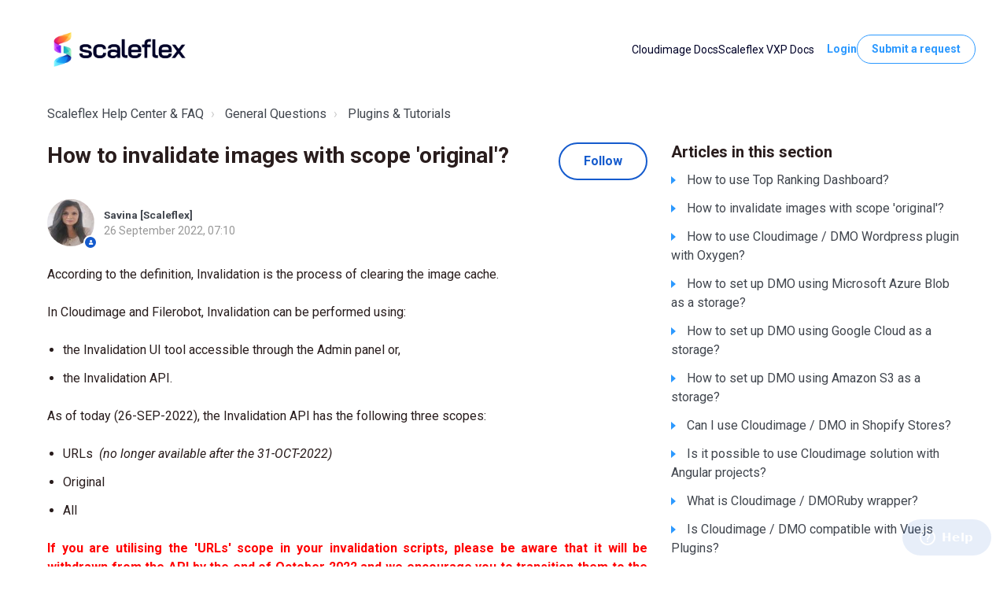

--- FILE ---
content_type: text/html; charset=utf-8
request_url: https://scaleflex.zendesk.com/hc/en-gb/articles/6072196488604-How-to-invalidate-images-with-scope-original
body_size: 9586
content:
<!DOCTYPE html>
<html dir="ltr" lang="en-GB">
<head>
  <meta charset="utf-8" />
  <!-- v26892 -->


  <title>How to invalidate images with scope &#39;original&#39;? &ndash; Scaleflex Help Center &amp; FAQ</title>

  

  <meta name="description" content="According to the definition, Invalidation is the process of clearing the image cache. In Cloudimage and Filerobot, Invalidation can be..." /><meta property="og:image" content="https://scaleflex.zendesk.com/hc/theming_assets/01HZPS13Z22N0CXSY8DHNGE46K" />
<meta property="og:type" content="website" />
<meta property="og:site_name" content="Scaleflex Help Center &amp; FAQ" />
<meta property="og:title" content="How to invalidate images with scope 'original'?" />
<meta property="og:description" content="According to the definition, Invalidation is the process of clearing the image cache.
In Cloudimage and Filerobot, Invalidation can be performed using:

the Invalidation UI tool accessible through ..." />
<meta property="og:url" content="https://scaleflex.zendesk.com/hc/en-gb/articles/6072196488604-How-to-invalidate-images-with-scope-original" />
<link rel="canonical" href="https://scaleflex.zendesk.com/hc/en-gb/articles/6072196488604-How-to-invalidate-images-with-scope-original">
<link rel="alternate" hreflang="en-gb" href="https://scaleflex.zendesk.com/hc/en-gb/articles/6072196488604-How-to-invalidate-images-with-scope-original">
<link rel="alternate" hreflang="x-default" href="https://scaleflex.zendesk.com/hc/en-gb/articles/6072196488604-How-to-invalidate-images-with-scope-original">

  <link rel="stylesheet" href="//static.zdassets.com/hc/assets/application-f34d73e002337ab267a13449ad9d7955.css" media="all" id="stylesheet" />
  <link rel="stylesheet" type="text/css" href="/hc/theming_assets/751035/434382/style.css?digest=19556658256028">

  <link rel="icon" type="image/x-icon" href="/hc/theming_assets/01HZPS1461DC69S9ZRVYGM50PB">

    

  <meta name="viewport" content="width=device-width, initial-scale=1.0" />
<meta property="og:image" content="/hc/theming_assets/01HZPS0WGYBNS3836KVCH6T5XZ"/>
<meta property="og:image:width" content="600"/>
<meta property="og:image:height" content="400"/>


  <link href="https://fonts.googleapis.com/css?family=Roboto:100,100i,300,300i,400,400i,500,500i,700,700i,900,900i" rel="stylesheet">



<link rel="stylesheet" href="https://use.fontawesome.com/releases/v5.4.2/css/all.css">
<link rel="stylesheet" href="//cdn.jsdelivr.net/highlight.js/9.10.0/styles/github.min.css" />
<link rel="stylesheet" href="//cdn.jsdelivr.net/jquery.magnific-popup/1.0.0/magnific-popup.css" />
<script src="//cdn.jsdelivr.net/npm/jquery@3.2"></script>
<script src="//cdn.jsdelivr.net/jquery.magnific-popup/1.0.0/jquery.magnific-popup.min.js"></script>
<script src="//cdn.jsdelivr.net/highlight.js/9.10.0/highlight.min.js"></script>
<script>
  window.LotusConfig = {};
  LotusConfig.css = {
    activeClass: 'is-active',
    hiddenClass: 'is-hidden'
  };
</script>
<script src="/hc/theming_assets/01HZPS0WCD6CBPF9Y8YP0SKPN9"></script>
<script src="/hc/theming_assets/01HZPS0W2YYS993R67TNXJ7PNN"></script>
<script src="/hc/theming_assets/01HZPS0W6YBANW5PN7FD1AQWRD"></script>
<script src="/hc/theming_assets/01HZPS0VY3D81BD68WPKSPWKXA"></script>
  
</head>
<body class="community-enabled">
  
  
  

  <a class="skip-navigation" tabindex="1"
   href="#main-content">Skip to main content</a>
<div class="layout">
  <div class="layout__head">
    <header class="topbar container is-hidden " data-topbar>
      <div class="container-inner topbar__container-inner">
        <div class="topbar__inner">
          <div class="topbar__col clearfix">
            <div class="logo-wrapper">
              <div class="logo">
                <a title="Home" href="/hc/en-gb">
                <img src="/hc/theming_assets/01HZPS13Z22N0CXSY8DHNGE46K" alt="Logo" /> </a>
              </div>
            </div>
            
            <button type="button" role="button" aria-label="Toggle Navigation" class="lines-button x" data-toggle-menu>
              <span class="lines"></span> </button>
          </div>
          <div class="topbar__col topbar__menu">
            <div class="topbar__collapse" data-menu>
              <div class="topbar__controls">
                <div class="topbar__search">
                  <form role="search" class="topbar__search-bar is-hidden" data-search="" data-instant="true" autocomplete="off" action="/hc/en-gb/search" accept-charset="UTF-8" method="get"><input type="hidden" name="utf8" value="&#x2713;" autocomplete="off" /><input type="search" name="query" id="query" placeholder="Type your question here..." autocomplete="off" aria-label="Type your question here..." />
<input type="submit" name="commit" value="Search" /></form>
                  <button type="button" role="button" class="topbar__btn-search">
                    <svg xmlns="http://www.w3.org/2000/svg" width="23" height="24" viewBox="0 0 23 24">
                      <g fill="none" fill-rule="evenodd" transform="translate(-6 -2)">
                        <circle cx="19.889" cy="11.611" r="8" stroke="#BDBDBD" stroke-width="2"
                          transform="rotate(45 19.89 11.61)" />
                        <path fill="#BDBDBD" fill-rule="nonzero"
                          d="M9.34328327,15.6566781 L11.3432833,15.6566781 L11.3432833,25.6606781 C11.3432833,26.2106781 10.8992833,26.6566781 10.3432833,26.6566781 C9.79128327,26.6566781 9.34328327,26.2116781 9.34328327,25.6606781 L9.34328327,15.6566781 Z"
                          transform="rotate(45 10.343 21.157)" />
                      </g>
                    </svg>
                  </button>
                </div>
                
                  <div class="dropdown language-selector" aria-haspopup="true">
                    <a class="dropdown-toggle topbar__link">
                      English (GB)
                    </a>
                    <span class="dropdown-menu" role="menu">
                      
                        <a href="/hc/change_language/en-us?return_to=%2Fhc%2Fen-us" dir="ltr" rel="nofollow" role="menuitem">
                          English (US)
                        </a>
                      
                    </span>
                  </div>
                
                <div class="top-links-menu">
                  <div class='topbar__link_black'>
<a href="https://docs.cloudimage.io/?utm_source=zendesk">Cloudimage Docs</a>
                  </div>
                        <div class='topbar__link_black'>
                       <a href="https://docs.scaleflex.com/?utm_source=zendesk">Scaleflex VXP Docs</a>
                  </div>
                </div>
                <div class="topbar-buttons-menu">
                                
                  <a class="topbar__link" rel="nofollow" data-auth-action="signin" title="Opens a dialogue" role="button" href="/hc/en-gb/signin?return_to=https%3A%2F%2Fscaleflex.zendesk.com%2Fhc%2Fen-gb%2Farticles%2F6072196488604-How-to-invalidate-images-with-scope-original">
         Login
                  </a>
                
                <a class="btn btn--topbar" href="/hc/en-gb/requests/new">Submit a request</a>
                </div>
            </div>
          </div>
        </div>
      </div>
                          </div>


      <div class="hero-unit is-hidden" data-hero-unit>
        <div class="container-inner search-box search-box--hero-unit" data-search-box>
          <div class="hero-unit__title">
            
              Welcome to the Scaleflex Help Center
            
          </div>
          <div class="hero-unit__title2">
            
              
            
          </div>
          <form role="search" class="search" data-search="" data-instant="true" autocomplete="off" action="/hc/en-gb/search" accept-charset="UTF-8" method="get"><input type="hidden" name="utf8" value="&#x2713;" autocomplete="off" /><input type="search" name="query" id="query" placeholder="Type your question here..." autocomplete="off" aria-label="Type your question here..." />
<input type="submit" name="commit" value="Search" /></form>
        </div>
              <div class="hero-img">
   <img class="hero-img" src="/hc/theming_assets/01HZPS0WGYBNS3836KVCH6T5XZ" alt="">
     </div>
      </div>
     
  
  <div class="layout__content">

  <main role="main">
    <div class="container article-page">
  <div class="container-inner">
    <div class="row clearfix">
      <div class="column column--sm-8">
        <ol class="breadcrumbs">
  
    <li title="Scaleflex Help Center &amp; FAQ">
      
        <a href="/hc/en-gb">Scaleflex Help Center &amp; FAQ</a>
      
    </li>
  
    <li title="General Questions">
      
        <a href="/hc/en-gb/categories/360001996780-General-Questions">General Questions</a>
      
    </li>
  
    <li title="Plugins &amp; Tutorials">
      
        <a href="/hc/en-gb/sections/360002859520-Plugins-Tutorials">Plugins &amp; Tutorials</a>
      
    </li>
  
</ol>

      </div>
    </div>

    <div class="article-container" id="main-content">
      <div class="article-container__column article-container__sidenav">
        <div data-sidenav='{"mobileBreakpoint": 991}'></div>
      </div>
      <div class="article-container__column article-container__article">
        <article class="article clearfix" itemscope itemtype="http://schema.org/Article">
          <header class="article-header">
            <h1 class="article__title" itemprop="name">
              
              How to invalidate images with scope &#39;original&#39;?
            </h1>
            
              <div class="article-header__button article-subscribe">
                <div data-helper="subscribe" data-json="{&quot;item&quot;:&quot;article&quot;,&quot;url&quot;:&quot;/hc/en-gb/articles/6072196488604-How-to-invalidate-images-with-scope-original/subscription.json&quot;,&quot;follow_label&quot;:&quot;Follow&quot;,&quot;unfollow_label&quot;:&quot;Unfollow&quot;,&quot;following_label&quot;:&quot;Following&quot;,&quot;can_subscribe&quot;:true,&quot;is_subscribed&quot;:false}"></div>
              </div>
            

            <div class="article-meta">
              <div class="article-meta__col article-meta__col--main">
                <div class="entry-info">
                  
                    <div class="entry-info__avatar">
                      <div class="avatar avatar--agent">
                        <img class="user-avatar user-avatar--default" src="https://scaleflex.zendesk.com/system/photos/360198464159/122317855_346356633291513_2699449250411957605_n.jpg" alt="Avatar">
                      </div>
                    </div>
                  
                  <div class="entry-info__content">
                    
                      <b class="author">
                        <a href="/hc/en-gb/profiles/377483729320-Savina-Scaleflex">
                          Savina [Scaleflex]
                        </a>
                      </b>
                    
                    <div class="meta"><time datetime="2022-09-26T07:10:26Z" title="2022-09-26T07:10:26Z" data-datetime="calendar">26 September 2022 07:10</time></div>
                  </div>
                </div>
              </div>
            </div>
          </header>

          <div class="article__body markdown" itemprop="articleBody" data-article>
            <p class="p1">According to the definition, Invalidation is the process of clearing the image cache.</p>
<p>In Cloudimage and Filerobot, Invalidation can be performed using:</p>
<ul>
<li>the Invalidation UI tool accessible through the Admin panel or,</li>
<li>the Invalidation API.</li>
</ul>
<p>As of today (26-SEP-2022), the Invalidation API has the following three scopes:</p>
<ul class="ul1">
<li class="li3">URLs&nbsp; <em>(no longer available after the 31-OCT-2022)</em></li>
<li class="li3">Original</li>
<li class="li3">All</li>
</ul>
<p class="wysiwyg-text-align-justify"><strong><span class="wysiwyg-color-red">If you are utilising the 'URLs' scope in your invalidation scripts, please be aware that it will be withdrawn from the API by the end of October 2022 and we encourage you to transition them to the 'original' endpoint as soon as possible to minimise any trouble.</span></strong></p>
<p class="p2">&nbsp;</p>
<h2 class="p3">Actions required to migrate a request from the 'urls' endpoint to the 'original' endpoint:</h2>
<p class="p3">Example for a request with scope ‘<em><strong>urls</strong></em>’:</p>
<pre>{<br>"scope": "urls",<br>"urls": [“/v7/http://www.sample.li/paris.jpg?w=200”,<br> “/v7/http://www.sample.li/flat.jpg?force_format=png&amp;h=300”,<br>...<br>]<br>}</pre>
<p class="p2">&nbsp;</p>
<p class="p3">Example for a request with scope ‘<em><strong>original</strong></em>’:</p>
<pre>{<br>"scope": "original",<br>"url": [“/v7/https://sample.li/paris.jpg",<br>"/v7/http://www.sample.li/flat.jpg",<br>...<br>]<br>}</pre>
<p class="p3">&nbsp;</p>
<p>The only difference between both scopes is that scope <em><strong>'URLs'</strong></em> just clears the requested URL transformation, whereas scope <em><strong>'original'</strong></em> clears all cached image URL transformations and a copy of the original file.</p>
<ul>
<li>Please note that In a single 'original' API request, you can include <em><strong>up to 15 image URLs</strong></em> and you should provide the original URL <em><strong>without any Cloudimage parameters appended to it.</strong></em> .</li>
</ul>
<p class="p3">&nbsp;</p>
<p class="p3">In case you have some questions regarding the Invalidation process, feel free to <a href="/hc/en-gb/requests/new" target="_blank" rel="noopener noreferrer">contact us</a> and provide the following information:</p>
<ul>
<li>your token;</li>
<li>a short description of the use case/issue;</li>
<li>example for the Invalidation request that you performed / would like to perform.</li>
</ul>
<p>&nbsp;</p>
<p><span class="wysiwyg-font-size-large"><strong>References:&nbsp;</strong></span></p>
<p><a href="https://docs.cloudimage.io/go/cloudimage-documentation-v7/en/caching-acceleration/invalidation-api" target="_blank" rel="noopener noreferrer">Invalidation API - Documentation</a></p>
<p><a href="/hc/en-gb/articles/4408089145234" target="_blank" rel="noopener noreferrer">Invalidation not working - Why do I see an old image even after performing Invalidation?</a></p>
<p><a href="/hc/en-gb/articles/360009464540" target="_blank" rel="noopener noreferrer">How do I flush images cached in Cloudimage (or Filerobot) and the CDN?</a></p>
<p class="p2">&nbsp;</p>
          </div>

          <div class="article__attachments">
            
          </div>
        </article>

        <footer class="article-footer clearfix">
          
            <div class="article-vote">
              <span class="article-vote-question">Was this article helpful?</span>
              <div class="article-vote-controls">
                <button type="button" class="btn article-vote-controls__item article-vote-controls__item--up" data-helper="vote" data-item="article" data-type="up" data-id="6072196488604" data-upvote-count="0" data-vote-count="0" data-vote-sum="0" data-vote-url="/hc/en-gb/articles/6072196488604/vote" data-value="null" data-label="0 out of 0 found this helpful" data-selected-class="article-vote-controls__item--voted" aria-label="This article was helpful" aria-pressed="false">
                  <span class="fa fa-thumbs-up"></span>
                </button>
                <button type="button" class="btn article-vote-controls__item article-vote-controls__item--down" data-helper="vote" data-item="article" data-type="down" data-id="6072196488604" data-upvote-count="0" data-vote-count="0" data-vote-sum="0" data-vote-url="/hc/en-gb/articles/6072196488604/vote" data-value="null" data-label="0 out of 0 found this helpful" data-selected-class="article-vote-controls__item--voted" aria-label="This article was not helpful" aria-pressed="false">
                  <span class="fa fa-thumbs-down"></span>
                </button>
              </div>
              <small class="article-vote-count">
                <span class="article-vote-label" data-helper="vote" data-item="article" data-type="label" data-id="6072196488604" data-upvote-count="0" data-vote-count="0" data-vote-sum="0" data-vote-url="/hc/en-gb/articles/6072196488604/vote" data-value="null" data-label="0 out of 0 found this helpful">0 out of 0 found this helpful</span>
              </small>
            </div>
          
        </footer>

        
        
          <section class="comments" id="comments" itemscope
                   itemtype="http://schema.org/UserComments" id="article-comments">
            <header class="comments__header">
              <h3>Comments</h3>
        
              <div class="comment-sorter">
                <div class="comment-sorter__col comment-sorter__col--main">
                  0 comments
                </div>
        
                
              </div>
            </header>
        
            
        
            <p class="comments__callout">Please <a data-auth-action="signin" rel="nofollow" href="https://scaleflex.zendesk.com/access?brand_id=434382&amp;return_to=https%3A%2F%2Fscaleflex.zendesk.com%2Fhc%2Fen-gb%2Farticles%2F6072196488604-How-to-invalidate-images-with-scope-original">sign in</a> to leave a comment.</p>
        
            
          </section>
        
      </div>
      <div class="article-container__column article-container__toc">
        <div data-toc='{"mobileBreakpoint": 991}'></div>
      </div>

      <div
        class="article-container__column article-container__sidebar">
        <div class="article-sidebar">
          
            <section class="section-articles">
              <h3 class="section-articles__title">Articles in this section</h3>
              <ul class="section-articles__list">
                
                  <li class="section-articles__item">
                    <a href="/hc/en-gb/articles/11513160106012-How-to-use-Top-Ranking-Dashboard" class="section-articles__link ">How to use Top Ranking Dashboard?</a>
                  </li>
                
                  <li class="section-articles__item">
                    <a href="/hc/en-gb/articles/6072196488604-How-to-invalidate-images-with-scope-original" class="section-articles__link is-active">How to invalidate images with scope &#39;original&#39;?</a>
                  </li>
                
                  <li class="section-articles__item">
                    <a href="/hc/en-gb/articles/5204579872658-How-to-use-Cloudimage-DMO-Wordpress-plugin-with-Oxygen" class="section-articles__link ">How to use Cloudimage / DMO Wordpress plugin with Oxygen?</a>
                  </li>
                
                  <li class="section-articles__item">
                    <a href="/hc/en-gb/articles/4408220288786-How-to-set-up-DMO-using-Microsoft-Azure-Blob-as-a-storage" class="section-articles__link ">How to set up DMO using Microsoft Azure Blob as a storage?</a>
                  </li>
                
                  <li class="section-articles__item">
                    <a href="/hc/en-gb/articles/4408224619666-How-to-set-up-DMO-using-Google-Cloud-as-a-storage" class="section-articles__link ">How to set up DMO using Google Cloud as a storage?</a>
                  </li>
                
                  <li class="section-articles__item">
                    <a href="/hc/en-gb/articles/4408223707794-How-to-set-up-DMO-using-Amazon-S3-as-a-storage" class="section-articles__link ">How to set up DMO using Amazon S3 as a storage?</a>
                  </li>
                
                  <li class="section-articles__item">
                    <a href="/hc/en-gb/articles/4407216152978-Can-I-use-Cloudimage-DMO-in-Shopify-Stores" class="section-articles__link ">Can I use Cloudimage / DMO in Shopify Stores?</a>
                  </li>
                
                  <li class="section-articles__item">
                    <a href="/hc/en-gb/articles/4407216056978-Is-it-possible-to-use-Cloudimage-solution-with-Angular-projects" class="section-articles__link ">Is it possible to use Cloudimage solution with Angular projects?</a>
                  </li>
                
                  <li class="section-articles__item">
                    <a href="/hc/en-gb/articles/4407175066258-What-is-Cloudimage-DMORuby-wrapper" class="section-articles__link ">What is Cloudimage / DMORuby wrapper?</a>
                  </li>
                
                  <li class="section-articles__item">
                    <a href="/hc/en-gb/articles/4407166220690-Is-Cloudimage-DMO-compatible-with-Vue-js-Plugins" class="section-articles__link ">Is Cloudimage / DMO compatible with Vue.js Plugins?</a>
                  </li>
                
              </ul>
              
                <a href="/hc/en-gb/sections/360002859520-Plugins-Tutorials" class="btn btn-see-more">See more</a>
              
            </section>
          
          
            <div data-recent-articles></div>
          
        </div>
      </div>
    </div>
  </div>
</div>

  </main>

  <div class="layout__footer">
  <footer class="footer">
    <div class="footer__wrapper container">
      <div class="sfx-footer">
      <div class="footer-row-1">
        <img class="footer-map" src="/hc/theming_assets/01HZPS10Z6YB4XPZ4VAPD4ZE6T">
      
          <div class="office-block">
          <div class="office-title">
            <p>
            <svg xmlns="http://www.w3.org/2000/svg" width="12" height="21" viewBox="0 0 12 21" fill="none">
  <path fill-rule="evenodd" clip-rule="evenodd" d="M6 0.271548C2.68683 0.271548 0 2.81005 0 5.94344C0 6.60866 0.187453 7.52561 0.456732 8.11628L5.09003 18.275C5.44582 19.0551 6.55404 19.055 6.90975 18.2749L11.5686 8.05722C11.8125 7.5228 12 6.60725 12 5.94204C12 2.81005 9.31317 0.270142 6 0.270142V0.271548Z" fill="#000228"/>
  <path fill-rule="evenodd" clip-rule="evenodd" d="M5.97104 8.77014C7.48538 8.77014 8.72104 7.53448 8.72104 6.02014C8.72104 4.5058 7.48538 3.27014 5.97104 3.27014C4.4567 3.27014 3.22104 4.5058 3.22104 6.02014C3.22104 7.53448 4.4567 8.77014 5.97104 8.77014Z" fill="white"/>
</svg>
            France HQ</p>
          </div>
          <div class="office-address">
             <p> Scaleflex SAS
              <br> 53 Chemin de Beauregard
<br> 38330 Saint Nazaire Les Eymes
<br> France
            </p>
          </div>
        </div>
          <div class="office-block">
          <div class="office-title">
            <p>
            <svg xmlns="http://www.w3.org/2000/svg" width="12" height="21" viewBox="0 0 12 21" fill="none">
  <path fill-rule="evenodd" clip-rule="evenodd" d="M6 0.271548C2.68683 0.271548 0 2.81005 0 5.94344C0 6.60866 0.187453 7.52561 0.456732 8.11628L5.09003 18.275C5.44582 19.0551 6.55404 19.055 6.90975 18.2749L11.5686 8.05722C11.8125 7.5228 12 6.60725 12 5.94204C12 2.81005 9.31317 0.270142 6 0.270142V0.271548Z" fill="#000228"/>
  <path fill-rule="evenodd" clip-rule="evenodd" d="M5.97104 8.77014C7.48538 8.77014 8.72104 7.53448 8.72104 6.02014C8.72104 4.5058 7.48538 3.27014 5.97104 3.27014C4.4567 3.27014 3.22104 4.5058 3.22104 6.02014C3.22104 7.53448 4.4567 8.77014 5.97104 8.77014Z" fill="white"/>
</svg>
            USA</p>
          </div>
          <div class="office-address">
             <p> Scaleflex Inc.

              <br> 2625 Piedmont Rd NE #56-434

<br> Atlanta, GA 30324

<br> United States
            </p>
          </div>
        </div>
          <div class="office-block">
          <div class="office-title">
            <p>
            <svg xmlns="http://www.w3.org/2000/svg" width="12" height="21" viewBox="0 0 12 21" fill="none">
  <path fill-rule="evenodd" clip-rule="evenodd" d="M6 0.271548C2.68683 0.271548 0 2.81005 0 5.94344C0 6.60866 0.187453 7.52561 0.456732 8.11628L5.09003 18.275C5.44582 19.0551 6.55404 19.055 6.90975 18.2749L11.5686 8.05722C11.8125 7.5228 12 6.60725 12 5.94204C12 2.81005 9.31317 0.270142 6 0.270142V0.271548Z" fill="#000228"/>
  <path fill-rule="evenodd" clip-rule="evenodd" d="M5.97104 8.77014C7.48538 8.77014 8.72104 7.53448 8.72104 6.02014C8.72104 4.5058 7.48538 3.27014 5.97104 3.27014C4.4567 3.27014 3.22104 4.5058 3.22104 6.02014C3.22104 7.53448 4.4567 8.77014 5.97104 8.77014Z" fill="white"/>
</svg>
            Bulgaria</p>
          </div>
          <div class="office-address">
             <p> Scaleflex Ltd
              <br> 20 Dimitar Dimov str., et. 4, ap. 20
<br> 1164 Sofia, Lozenets
<br> Bulgaria
            </p>
          </div>
          </div>

        </div>
           <div class="footer-row-2">
             <div class="footer-menu">
               <div class="footer-menu-title">
                <p>Solutions</p>
                 </div>
               <div class="footer-menu-list">
               <div class="footer-menu-text">
                   <a href="https://www.scaleflex.com/dam-filerobot?utm_source=zendesk" target="_blank">  Digital Asset Management </a>
               </div>
                 <div class="footer-menu-text">
                  <a href="https://www.scaleflex.com/media-optimization-cloudimage?utm_source=zendesk" target="_blank"> Media Optimization </a> 
                   

               </div>
                <div class="footer-menu-text">
                 <a href="https://www.scaleflex.com/connectors-and-integrations?utm_source=zendesk" target="_blank">  Integrations & Plugins </a>

              </div>
               <div class="footer-menu-text">
             <a href="https://www.scaleflex.com/website-performance-and-carbon-calculator/?utm_source=zendesk" target="_blank"> Image Performance Report </a>

               </div>
                <div class="footer-menu-text">
              <a href="https://www.scaleflex.com/dam-assessment?utm_source=zendesk" target="_blank"> DAM Assessment </a>
               </div>
                  <div class="footer-menu-text">
            <a href="https://www.scaleflex.com/pricing?utm_source=zendesk" target="_blank"> Pricing </a>
               </div>
        </div>
         </div>
            
             <div class="footer-menu">
               <div class="footer-menu-title">
                <p>Company</p>
                 </div>
               <div class="footer-menu-list">
               <div class="footer-menu-text">
                   <a href="https://blog.scaleflex.com/?utm_source=zendesk" target="_blank">  Blog </a>
               </div>
                 <div class="footer-menu-text">
                  <a href="https://portals.scaleflex.com/s/XtuKc1hR/en/home?puuid=071dec7e-1fa9-41cd-acca-7afa60b49aca" target="_blank"> Media Kit</a> 
                   

               </div>
                <div class="footer-menu-text">
                 <a href="https://scaleflex.zohorecruit.eu/jobs/Careers/?utm_source=zendesk" target="_blank">  We are hiring </a>

              </div>
               <div class="footer-menu-text">
             <a href="https://status.scaleflex.com/?utm_source=zendesk" target="_blank"> Service status</a>

               </div>
                <div class="footer-menu-text">
              <a href="https://www.scaleflex.com/about-us?utm_source=zendesk" target="_blank"> About us </a>
               </div>
                          </div>
         </div> 
 

         
             <div class="footer-menu">
               <div class="footer-menu-title">
                <p>Legal</p>
                 </div>
               <div class="footer-menu-list">
               <div class="footer-menu-text">
                   <a href="https://legal.scaleflex.com/general/services-terms-and-conditions?utm_source=zendesk" target="_blank">  Terms & Conditions </a>
               </div>
                 <div class="footer-menu-text">
                  <a href="https://legal.scaleflex.com/privacy/privacy-center?utm_source=zendesk" target="_blank"> Privacy center </a> 
                   

               </div>
                <div class="footer-menu-text">
                 <a href="https://legal.scaleflex.com/general/dmca-copyrights-policy?utm_source=zendesk" target="_blank"> DMCA </a>

              </div>
                  </div>
             </div>
                 <div class="newsletter-box">
                   <div class="footer-menu-title">
                     Join our Newsletter
                   </div>
                   <div class="footer-menu-text">
                     Stay up to date with our news, blog posts, and announcements by subscribing to our Newsletter.
                  
                 </div>
                   <div class="newsletter-embed">
                     <script charset="utf-8" type="text/javascript" src="//js-eu1.hsforms.net/forms/embed/v2.js"></script>
<script>
  hbspt.forms.create({
    region: "eu1",
    portalId: "25977188",
    formId: "2679bccf-fe5a-413a-ad6d-3c0187b8a880"
  });
</script>
                        </div>

             </div>
           </div>   
         <div class="footer-row-3">
           <div class="sfx-badges">
             <div class="footer-badge">
               <img src="/hc/theming_assets/01HZPS12T7VNKXY3K18102HPN5">
             </div>
              <div class="footer-badge">
               <img src="/hc/theming_assets/01HZPS126NTPMDNPZBHVFGMFEP">
             </div> 
             <div class="footer-badge">
               <img src="/hc/theming_assets/01HZPS12C83KFEAKZRQW4CQZG3">
             </div> 
             <div class="footer-badge">
               <img src="/hc/theming_assets/01HZPS12G0HCJFEV6ATS66CFP9">
             </div>
             <div class="footer-badge">
               <img src="/hc/theming_assets/01HZPS12MH8RB1VNMVKCSNSX02">
             </div>
           </div>
           <div class="social-links">
             <div class="social-logo">
               <a href="https://www.facebook.com/scaleflex"> <img src="/hc/theming_assets/01HZPS12ZB3DY389R2F2GWNTPF"></a>
             </div>
             <div class="social-logo">
               <a href="https://www.linkedin.com/company/9476211/admin/feed/posts/"> <img src="/hc/theming_assets/01HZPS13484R1DN1FMD22PH53H"></a>
             </div>
             <div class="social-logo">
               <a href="https://twitter.com/scaleflex_com"> <img src="/hc/theming_assets/01HZPS13JB1P31PDEYNN35KW0T"></a>
             </div>
             <div class="social-logo">
               <a href="https://www.instagram.com/scaleflex/"> <img src="/hc/theming_assets/01HZPS13DN5VV5W8QVG72SHZ49"></a>
             </div>
             <div class="social-logo">
               <a href="https://github.com/scaleflex"> <img src="/hc/theming_assets/01HZPS138TNN1DGW4G6PAKR7T2"></a>
             </div>
           </div>
        </div>
          <div class="footer-row-4">
            <div class="footer-logo">
               <a href="https://scaleflex.com/?utm_source=zendesk" target="_blank"> <img src="/hc/theming_assets/01HZPS13Z22N0CXSY8DHNGE46K" alt="Logo" /></a>
            </div>
            <div class="row-4-col-2">
        <div class="footer__col copyright">
          <p>
            
              Copyright © 2025 Scaleflex SAS. All rights reserved
            
          </p>
        </div>
            <div>
              <img src="/hc/theming_assets/01HZPS113K7V41YT0N9GKPHXCP">
            </div>
      </div>
            </div>
              


  <!-- / -->

  
  <script src="//static.zdassets.com/hc/assets/en-gb.90127aaf1e44f1f99743.js"></script>
  

  <script type="text/javascript">
  /*

    Greetings sourcecode lurker!

    This is for internal Zendesk and legacy usage,
    we don't support or guarantee any of these values
    so please don't build stuff on top of them.

  */

  HelpCenter = {};
  HelpCenter.account = {"subdomain":"scaleflex","environment":"production","name":"Scaleflex Support (VXP \u0026 Cloudimage)"};
  HelpCenter.user = {"identifier":"da39a3ee5e6b4b0d3255bfef95601890afd80709","email":null,"name":"","role":"anonymous","avatar_url":"https://assets.zendesk.com/hc/assets/default_avatar.png","is_admin":false,"organizations":[],"groups":[]};
  HelpCenter.internal = {"asset_url":"//static.zdassets.com/hc/assets/","web_widget_asset_composer_url":"https://static.zdassets.com/ekr/snippet.js","current_session":{"locale":"en-gb","csrf_token":null,"shared_csrf_token":null},"usage_tracking":{"event":"article_viewed","data":"[base64]","url":"https://scaleflex.zendesk.com/hc/activity"},"current_record_id":"6072196488604","current_record_url":"/hc/en-gb/articles/6072196488604-How-to-invalidate-images-with-scope-original","current_record_title":"How to invalidate images with scope 'original'?","current_text_direction":"ltr","current_brand_id":434382,"current_brand_name":"Scaleflex Support (VXP \u0026 Cloudimage)","current_brand_url":"https://scaleflex.zendesk.com","current_brand_active":true,"current_path":"/hc/en-gb/articles/6072196488604-How-to-invalidate-images-with-scope-original","show_autocomplete_breadcrumbs":true,"user_info_changing_enabled":false,"has_user_profiles_enabled":true,"has_end_user_attachments":true,"user_aliases_enabled":false,"has_anonymous_kb_voting":true,"has_multi_language_help_center":true,"show_at_mentions":true,"embeddables_config":{"embeddables_web_widget":true,"embeddables_help_center_auth_enabled":false,"embeddables_connect_ipms":false},"answer_bot_subdomain":"static","gather_plan_state":"subscribed","has_article_verification":false,"has_gather":true,"has_ckeditor":false,"has_community_enabled":true,"has_community_badges":false,"has_community_post_content_tagging":false,"has_gather_content_tags":false,"has_guide_content_tags":true,"has_user_segments":true,"has_answer_bot_web_form_enabled":true,"has_garden_modals":false,"theming_cookie_key":"hc-da39a3ee5e6b4b0d3255bfef95601890afd80709-2-preview","is_preview":false,"has_search_settings_in_plan":true,"theming_api_version":2,"theming_settings":{"toggle_translations":false,"sfx_fr_fore":"#fff","sfx_fr_back":"#ff9100","sfx_ci_fore":"#fff","sfx_ci_back":"#4376e6","sfx_tag_style":"display:inline;padding:.3em .6em .3em;font-size:75%;font-weight:bold;line-height:1;text-align:center;white-space:nowrap;vertical-align:middle;border-radius:.25em;","body_bg":"#fff","brand_primary":"rgba(21, 91, 205, 1)","brand_secondary":"rgba(44, 153, 255, 1)","text_color":"rgba(65, 70, 78, 1)","link_color":"rgba(65, 70, 78, 1)","sfx_pre_bgcolor":"#f4f3f5","font_size_base":"16px","font_family_base":"'Roboto', sans-serif","line_height_base":"1.5","hero_show_image":false,"hero_homepage_image":"/hc/theming_assets/01HZPS13TKZVWGGWA8WSB4DVAB","hero_unit_mask_bg":"rgba(255, 255, 255, 1)","hero_unit_mask_opacity":"0","hero_title":"Welcome to the Scaleflex Help Center","hero_title_color":"rgba(0, 2, 40, 1)","hero_title2":"","hero_title2_color":"#fff","search_placeholder":"Type your question here...","button_color_1":"rgba(21, 91, 205, 1)","logo":"/hc/theming_assets/01HZPS13Z22N0CXSY8DHNGE46K","logo_height":"55px","favicon":"/hc/theming_assets/01HZPS1461DC69S9ZRVYGM50PB","border_radius_base":"4px","toggle_custom_blocks":true,"toggle_promoted_articles":false,"toggle_category_list":false,"toggle_category_tree":false,"toggle_recent_activity":false,"brand_info":"#5bc0de","brand_success":"#504d7f","brand_warning":"#fad782","brand_danger":"#ff5252","custom_block_1_type":"custom","custom_block_1_icon":"/hc/theming_assets/01HZPS14AEJ9WHMRKQ01Z1Z4CT","custom_block_1_title":"General Questions","custom_block_1_description":"A selection of our most frequently asked questions.","custom_block_1_url":"https://scaleflex.zendesk.com/hc/en-gb/sections/360002858920","custom_block_1_target":"_blank","custom_block_2_type":"custom","custom_block_2_icon":"/hc/theming_assets/01HZPS153GQQ9G9HPBTVAGMG6R","custom_block_2_title":"Plugins \u0026 Tutorials","custom_block_2_description":"Questions related to all connectors, plugins and tutorials","custom_block_2_url":"https://scaleflex.zendesk.com/hc/en-gb/sections/360002859520","custom_block_2_target":"_blank","custom_block_3_type":"custom","custom_block_3_icon":"/hc/theming_assets/01HZPS15WVC49GM27RV0ZDB8HR","custom_block_3_title":"Accounts \u0026 billing","custom_block_3_description":"All common questions about plans, billing and accounts.","custom_block_3_url":"https://scaleflex.zendesk.com/hc/en-gb/sections/201201252","custom_block_3_target":"_blank","custom_block_4_type":"custom","custom_block_4_icon":"/hc/theming_assets/01HZPS16PAZXY0X5WEHS0P1X99","custom_block_4_title":"Security \u0026 Availability","custom_block_4_description":"Everything you need to know about GDPR, DDOS, CDN caching, monitoring and availability of Cloudimage and Scaleflex Visual Experience Platform","custom_block_4_url":"https://scaleflex.zendesk.com/hc/en-gb/sections/360002859480","custom_block_4_target":"_blank","toggle_help_center_title":false,"help_center_title":"Help Center Title","topbar_text_color":"rgba(41, 29, 29, 1)","topbar_link_color":"rgba(44, 153, 255, 1)","topbar_button_color":"rgba(44, 153, 255, 1)","footer_text_color":"rgba(65, 70, 78, 1)","footer_link_color":"#fff","footer_social_link_color":"#fff","footer_copyright_note":"Copyright © 2025 Scaleflex SAS. All rights reserved","footer_cta_title":"Can't find what you're looking for?","footer_cta_subtitle":"Let us help you!","toggle_facebook_icon":true,"facebook_url":"https://www.facebook.com/scaleflex","toggle_twitter_icon":true,"twitter_url":"https://twitter.com/cloudimage_io","toggle_youtube_icon":false,"youtube_url":"https://www.youtube.com/channel/UCKUaIK690tbDf-P1HtM7YKw","toggle_linkedin_icon":true,"linkedin_url":"https://www.linkedin.com/company/scaleflex-team/","toggle_instagram_icon":true,"instagram_url":"https://www.instagram.com/scaleflex/","show_articles_in_section":true,"show_article_author":true,"show_article_comments":true,"show_follow_article":true,"show_recently_viewed_articles":true,"show_follow_section":true,"show_follow_community_post":true,"show_follow_community_topic":true},"has_pci_credit_card_custom_field":false,"help_center_restricted":false,"is_assuming_someone_else":false,"flash_messages":[],"user_photo_editing_enabled":true,"user_preferred_locale":"en-us","base_locale":"en-gb","login_url":"https://scaleflex.zendesk.com/access?brand_id=434382\u0026return_to=https%3A%2F%2Fscaleflex.zendesk.com%2Fhc%2Fen-gb%2Farticles%2F6072196488604-How-to-invalidate-images-with-scope-original","has_alternate_templates":false,"has_custom_statuses_enabled":false,"has_hc_generative_answers_setting_enabled":true,"has_generative_search_with_zgpt_enabled":false,"has_suggested_initial_questions_enabled":false,"has_guide_service_catalog":false,"has_service_catalog_search_poc":false,"has_service_catalog_itam":false,"has_csat_reverse_2_scale_in_mobile":false,"has_knowledge_navigation":false,"has_unified_navigation":false,"has_unified_navigation_eap_access":false,"has_csat_bet365_branding":false,"version":"v26892","dev_mode":false};
</script>

  
  
  <script src="//static.zdassets.com/hc/assets/hc_enduser-9d4172d9b2efbb6d87e4b5da3258eefa.js"></script>
  <script type="text/javascript" src="/hc/theming_assets/751035/434382/script.js?digest=19556658256028"></script>
  
</body>
</html>

--- FILE ---
content_type: text/css; charset=utf-8
request_url: https://scaleflex.zendesk.com/hc/theming_assets/751035/434382/style.css?digest=19556658256028
body_size: 33253
content:
/* Components */
/*! normalize.css v8.0.1 | MIT License | github.com/necolas/normalize.css */
/* Document
   ========================================================================== */
/**
 * 1. Correct the line height in all browsers.
 * 2. Prevent adjustments of font size after orientation changes in iOS.
 */
html {
  line-height: 1.15; /* 1 */
  -webkit-text-size-adjust: 100%; /* 2 */
}
/* Sections
   ========================================================================== */
/**
 * Remove the margin in all browsers.
 */
[dir] body {
  margin: 0;
}
/**
 * Render the `main` element consistently in IE.
 */
main {
  display: block;
}
/**
 * Correct the font size and margin on `h1` elements within `section` and
 * `article` contexts in Chrome, Firefox, and Safari.
 */
h1 {
  font-size: 2em;
}
[dir] h1 {
  margin: 0.67em 0;
}
/* Grouping content
   ========================================================================== */
/**
 * 1. Add the correct box sizing in Firefox.
 * 2. Show the overflow in Edge and IE.
 */
hr {
  height: 0; /* 1 */
  box-sizing: content-box; /* 1 */
  overflow: visible; /* 2 */
}
/**
 * 1. Correct the inheritance and scaling of font size in all browsers.
 * 2. Correct the odd `em` font sizing in all browsers.
 */
pre {
  font-family: monospace; /* 1 */
  font-size: 1em; /* 2 */
}
/* Text-level semantics
   ========================================================================== */
/**
 * Remove the gray background on active links in IE 10.
 */
[dir] a {
  background-color: transparent;
}
/**
 * 1. Remove the bottom border in Chrome 57-
 * 2. Add the correct text decoration in Chrome, Edge, IE, Opera, and Safari.
 */
abbr[title] {
  text-decoration: underline; /* 2 */
  -webkit-text-decoration: underline dotted;
          text-decoration: underline dotted; /* 2 */ /* 1 */
}
[dir] abbr[title] {
  border-bottom: none;
}
/**
 * Add the correct font weight in Chrome, Edge, and Safari.
 */
b,
strong {
  font-weight: bolder;
}
/**
 * 1. Correct the inheritance and scaling of font size in all browsers.
 * 2. Correct the odd `em` font sizing in all browsers.
 */
code,
kbd,
samp {
  font-family: monospace; /* 1 */
  font-size: 1em; /* 2 */
}
/**
 * Add the correct font size in all browsers.
 */
small {
  font-size: 80%;
}
/**
 * Prevent `sub` and `sup` elements from affecting the line height in
 * all browsers.
 */
sub,
sup {
  position: relative;
  font-size: 75%;
  line-height: 0;
  vertical-align: baseline;
}
sub {
  bottom: -0.25em;
}
sup {
  top: -0.5em;
}
/* Embedded content
   ========================================================================== */
/**
 * Remove the border on images inside links in IE 10.
 */
[dir] img {
  border-style: none;
}
/* Forms
   ========================================================================== */
/**
 * 1. Change the font styles in all browsers.
 * 2. Remove the margin in Firefox and Safari.
 */
button,
input,
optgroup,
select,
textarea { /* 2 */
  font-family: inherit; /* 1 */
  font-size: 100%; /* 1 */
  line-height: 1.15; /* 1 */
}
[dir] button, [dir] input, [dir] optgroup, [dir] select, [dir] textarea {
  margin: 0;
}
/**
 * Show the overflow in IE.
 * 1. Show the overflow in Edge.
 */
button,
input {
  /* 1 */
  overflow: visible;
}
/**
 * Remove the inheritance of text transform in Edge, Firefox, and IE.
 * 1. Remove the inheritance of text transform in Firefox.
 */
button,
select {
  /* 1 */
  text-transform: none;
}
/**
 * Correct the inability to style clickable types in iOS and Safari.
 */
button,
[type="button"],
[type="reset"],
[type="submit"] {
  -webkit-appearance: button;
}
/**
 * Remove the inner border and padding in Firefox.
 */
[dir] button::-moz-focus-inner, [dir] [type="button"]::-moz-focus-inner, [dir] [type="reset"]::-moz-focus-inner, [dir] [type="submit"]::-moz-focus-inner {
  padding: 0;
  border-style: none;
}
/**
 * Restore the focus styles unset by the previous rule.
 */
button:-moz-focusring,
[type="button"]:-moz-focusring,
[type="reset"]:-moz-focusring,
[type="submit"]:-moz-focusring {
  outline: 1px dotted ButtonText;
}
/**
 * Correct the padding in Firefox.
 */
[dir] fieldset {
  padding: 0.35em 0.75em 0.625em;
}
/**
 * 1. Correct the text wrapping in Edge and IE.
 * 2. Correct the color inheritance from `fieldset` elements in IE.
 * 3. Remove the padding so developers are not caught out when they zero out
 *    `fieldset` elements in all browsers.
 */
legend {
  display: table; /* 1 */
  max-width: 100%; /* 1 */
  box-sizing: border-box; /* 1 */ /* 3 */
  color: inherit; /* 2 */
  white-space: normal; /* 1 */
}
[dir] legend {
  padding: 0;
}
/**
 * Add the correct vertical alignment in Chrome, Firefox, and Opera.
 */
progress {
  vertical-align: baseline;
}
/**
 * Remove the default vertical scrollbar in IE 10+.
 */
textarea {
  overflow: auto;
}
/**
 * 1. Add the correct box sizing in IE 10.
 * 2. Remove the padding in IE 10.
 */
[type="checkbox"],
[type="radio"] {
  box-sizing: border-box; /* 1 */ /* 2 */
}
[dir] [type="checkbox"], [dir] [type="radio"] {
  padding: 0;
}
/**
 * Correct the cursor style of increment and decrement buttons in Chrome.
 */
[type="number"]::-webkit-inner-spin-button,
[type="number"]::-webkit-outer-spin-button {
  height: auto;
}
/**
 * 1. Correct the odd appearance in Chrome and Safari.
 * 2. Correct the outline style in Safari.
 */
[type="search"] {
  outline-offset: -2px; /* 2 */
  -webkit-appearance: textfield; /* 1 */
}
/**
 * Remove the inner padding in Chrome and Safari on macOS.
 */
[type="search"]::-webkit-search-decoration {
  -webkit-appearance: none;
}
/**
 * 1. Correct the inability to style clickable types in iOS and Safari.
 * 2. Change font properties to `inherit` in Safari.
 */
::-webkit-file-upload-button {
  font: inherit; /* 2 */
  -webkit-appearance: button; /* 1 */
}
/* Interactive
   ========================================================================== */
/*
 * Add the correct display in Edge, IE 10+, and Firefox.
 */
details {
  display: block;
}
/*
 * Add the correct display in all browsers.
 */
summary {
  display: list-item;
}
/* Misc
   ========================================================================== */
/**
 * Add the correct display in IE 10+.
 */
template {
  display: none;
}
/**
 * Add the correct display in IE 10.
 */
[hidden] {
  display: none;
}
/* Reset the box-sizing */
*,
  *:before,
  *:after {
    box-sizing: border-box;
  }
html,
body {
  height: 100vh;
}
/* Body reset */
html {
  -webkit-tap-highlight-color: rgba(0, 0, 0, 0);
}
body {
  font-family: 'Roboto', sans-serif;
  font-size: 16px;
  line-height: 1.5;
  color: rgba(65, 70, 78, 1);
  text-rendering: optimizeLegibility;
  -webkit-font-smoothing: antialiased;
}
[dir] body {
  background-color: #fff;
}
/* Reset fonts for relevant elements */
input,
button,
select,
textarea {
  font-family: inherit;
  font-size: inherit;
  line-height: inherit;
}
/* Labels */
.sfx-fr-label,
.sfx-ci-label {
  display:inline;padding:.3em .6em .3em;font-size:75%;font-weight:bold;line-height:1;text-align:center;white-space:nowrap;vertical-align:middle;border-radius:.25em;
}
.sfx-fr-label {
  background-color:#ff9100;
  color:#fff;
}
.sfx-ci-label {
  background-color:#4376e6;
  color:#fff;
}
/* Links */
a {
  color: rgba(65, 70, 78, 1);
  text-decoration: none;
}
a:hover,
  a:focus {
    color: #1e2124;
    text-decoration: none;
  }
a.disabled {
    color: #818a91;
  }
[dir] a.disabled {
    cursor: default;
  }
[dir] figure {
  margin: 0;
}
img {
  max-width: 100%;
  height: auto;
  vertical-align: middle;
}
hr {
  display: block;
  height: 1px;
}
[dir] hr {
  padding: 0;
  margin: 1em 0;
  border: 0;
  border-top: 1px solid #f1f1f1;
}
/*
  Remove the gap between audio, canvas, iframes,
  images, videos and the bottom of their containers:
  https://github.com/h5bp/html5-boilerplate/issues/440
*/
audio,
canvas,
iframe,
img,
svg,
video {
  vertical-align: middle;
}
/* Headings */
h1,
h2,
h3,
h4,
h5,
h6,
.h1,
.h2,
.h3,
.h4,
.h5,
.h6 {
  font-family: inherit;
  font-weight: 400;
  line-height: 1.2;
  color: inherit;
}
[dir] h1 {
  margin: 0 0 calc(16px * 1.5);
}
[dir] h2 {
  margin: 0 0 calc(16px * 1.5);
}
[dir] h3 {
  margin: 0 0 calc(16px * 1.5);
}
[dir] h4 {
  margin: 0 0 calc(16px * 1.5);
}
[dir] h5 {
  margin: 0 0 calc(16px * 1.5);
}
[dir] h6 {
  margin: 0 0 calc(16px * 1.5);
}
[dir] .h1 {
  margin: 0 0 calc(16px * 1.5);
}
[dir] .h2 {
  margin: 0 0 calc(16px * 1.5);
}
[dir] .h3 {
  margin: 0 0 calc(16px * 1.5);
}
[dir] .h4 {
  margin: 0 0 calc(16px * 1.5);
}
[dir] .h5 {
  margin: 0 0 calc(16px * 1.5);
}
[dir] .h6 {
  margin: 0 0 calc(16px * 1.5);
}
[dir] p {
  margin: 0 0 calc(16px * 1.5);
}
[dir] ul {
  margin: 0 0 calc(16px * 1.5);
}
[dir] ol {
  margin: 0 0 calc(16px * 1.5);
}
h1 {
  font-size: calc(16px * 2.5);
}
.h1 {
  font-size: calc(16px * 2.5);
}
h2 {
  font-size: calc(16px * 1.75);
}
.h2 {
  font-size: calc(16px * 1.75);
}
h3 {
  font-size: calc(16px * 1.5);
}
.h3 {
  font-size: calc(16px * 1.5);
}
h4 {
  font-size: calc(16px * 1.25);
}
.h4 {
  font-size: calc(16px * 1.25);
}
h5 {
  font-size: calc(16px * 1.1);
}
.h5 {
  font-size: calc(16px * 1.1);
}
h6 {
  font-size: calc(16px * 1);
}
.h6 {
  font-size: calc(16px * 1);
}
b {
  font-weight: 600;
}
strong {
  font-weight: 600;
}
small,
.small {
  font-size: 80%;
  font-weight: normal;
  line-height: 1;
}
/* Description Lists */
[dir] dl {
  margin-top: 0;
  margin-bottom: calc(16px * 1.5);
}
dt {
  line-height: 1.5;
}
[dir] dt {
  margin-bottom: calc(16px * 1.5 / 2);
}
dd {
  line-height: 1.5;
}
[dir] dd {
  margin-bottom: calc(16px * 1.5 / 2);
}
dt {
  font-weight: bold;
}
dd { /* Undo browser default */
}
[dir=ltr] dd {
  margin-left: 0;
}
[dir=rtl] dd {
  margin-right: 0;
}
.dl-horizontal:before,
  .dl-horizontal:after {
    display: table;
    content: "";
  }
[dir] .dl-horizontal:after {
    clear: both;
  }
.dl-horizontal dt {
    overflow: hidden;
    text-overflow: ellipsis;
    white-space: nowrap;
  }
@media (min-width: 768px) {
.dl-horizontal dt {
      width: 30%
  }
[dir] .dl-horizontal dt {
      clear: both
  }
[dir=ltr] .dl-horizontal dt {
    float: left;
    padding-right: 15px
  }
[dir=rtl] .dl-horizontal dt {
      float: right;
      padding-left: 15px
  }
    }
@media (min-width: 768px) {
.dl-horizontal dd {
      width: 70%
  }
[dir=ltr] .dl-horizontal dd {
    float: right
  }
[dir=rtl] .dl-horizontal dd {
      float: left
  }
    }
/* Abbreviations and acronyms */
[dir] abbr[title] {
  cursor: help;
  border-bottom: 1px dotted #818a91;
}
[dir] abbr[data-original-title] {
  cursor: help;
  border-bottom: 1px dotted #818a91;
}
/* Blockquotes */
blockquote {
  font-family: Georgia, "Times New Roman", Times, serif;
  font-style: italic;
}
[dir] blockquote {
  padding: calc(16px * 1.5 / 2)
    calc(16px * 1.5);
  margin: 0 0 calc(16px * 1.5);
  background-color: #fcfcfd;
}
[dir=ltr] blockquote {
  border-left: 5px solid #f1f1f1;
}
[dir=rtl] blockquote {
  border-right: 5px solid #f1f1f1;
}
[dir=ltr] blockquote.is-colored {
  border-left: 5px solid rgba(21, 91, 205, 1);
  }
[dir=rtl] blockquote.is-colored {
    border-right: 5px solid rgba(21, 91, 205, 1);
  }
[dir] blockquote p:last-child, [dir] blockquote ul:last-child, [dir] blockquote ol:last-child {
      margin-bottom: 0;
    }
/* Code */
[dir] code {
  padding: 20px !important;
  border-radius: 4px !important;
}
/* Addresses */
address {
  font-style: normal;
  line-height: 1.5;
}
[dir] address {
  margin-bottom: calc(16px * 1.5);
}
.clearfix:before,
  .clearfix:after {
    display: table;
    content: "";
  }
[dir] .clearfix:after {
    clear: both;
  }
.sr-only {
  position: absolute;
  width: 1px;
  height: 1px;
  overflow: hidden;
  clip: rect(0, 0, 0, 0);
}
[dir] .sr-only {
  padding: 0;
  margin: -1px;
  border: 0;
}
.list-unstyled {
  list-style: none;
}
[dir=ltr] .list-unstyled {
  padding-left: 0;
}
[dir=rtl] .list-unstyled {
  padding-right: 0;
}
.is-hidden,
.hidden,
[hidden] {
  display: none !important;
}
.dropdown {
  position: relative;
  display: inline-block;
}
.dropdown-toggle {
  display: inline-block;
  vertical-align: middle;
}
[dir] .dropdown-toggle {
  padding: 0;
  text-align: initial;
  cursor: pointer;
  background: none;
  border: 0;
}
.dropdown-toggle:after {
  display: inline-block;
  font-family: "Font Awesome 5 Free";
  font-size: calc(16px - 4px);
  font-style: normal;
  font-weight: 900;
  line-height: 1;
  color: inherit;
  content: "\f107";
  -webkit-font-smoothing: antialiased;
  -moz-osx-font-smoothing: grayscale;
}
[dir=ltr] .dropdown-toggle:after {
  margin-left: 8px;
}
[dir=rtl] .dropdown-toggle:after {
  margin-right: 8px;
}
.dropdown-toggle:hover {
  text-decoration: none;
}
.dropdown-toggle > * {
  display: inline-block;
}
.dropdown-menu {
  position: absolute;
  z-index: 1000;
  display: none;
  min-width: 170px;
  font-size: 14px;
  font-style: normal;
  font-weight: normal;
}
[dir] .dropdown-menu {
  padding: 10px 0;
  margin-top: 1px;
  background: #fff;
  border: 1px solid #d8d8d8;
  border-radius: 4px;
  box-shadow: 0 1px 5px rgba(0, 0, 0, 0.1);
}
[dir=ltr] .dropdown-menu {
  left: 0;
  text-align: left;
}
[dir=rtl] .dropdown-menu {
  right: 0;
  text-align: right;
}
[dir="rtl"] .dropdown-menu {
  text-align: right;
}
.dropdown-menu[aria-expanded="true"] {
  display: block;
}
.dropdown-menu [role="separator"] {
  display: block;
  font-size: 11px;
  font-weight: normal;
  color: #969696;
}
[dir] .dropdown-menu [role="separator"] {
  padding: 5px 0;
  margin: 5px 20px 10px;
  border-bottom: 1px solid #d8d8d8;
}
.dropdown-menu [role="menuitem"] {
  display: block;
  width: 100%;
  line-height: inherit;
  color: #333;
  white-space: nowrap;
  -webkit-appearance: none;
}
[dir] .dropdown-menu [role="menuitem"] {
  text-align: start;
  cursor: pointer;
  background-color: transparent;
  border: 0;
}
[dir=ltr] .dropdown-menu [role="menuitem"] {
  padding: 7px 40px 7px 20px;
}
[dir=rtl] .dropdown-menu [role="menuitem"] {
  padding: 7px 20px 7px 40px;
}
[dir="rtl"] .dropdown-menu [role="menuitem"] {
  padding: 7px 20px 7px 40px;
}
.dropdown-menu [role="menuitem"]:hover,
.dropdown-menu [role="menuitem"]:focus {
  color: #333;
  text-decoration: none;
}
[dir] .dropdown-menu [role="menuitem"]:hover, [dir] .dropdown-menu [role="menuitem"]:focus {
  background: #f3f3f3;
}
[dir] .dropdown-menu [role="menuitem"][aria-selected="true"] {
  cursor: default;
}
.dropdown-menu [role="menuitem"][aria-selected="true"]:after {
  display: inline-block;
  width: 12px;
  height: 12px;
  content: "";
}
[dir] .dropdown-menu [role="menuitem"][aria-selected="true"]:after {
  background-image: url("data:image/svg+xml,%3Csvg aria-hidden='true' xmlns='http://www.w3.org/2000/svg' width='12' height='12' viewBox='0 0 12 12'%3E%3Cpath fill='none' stroke='currentColor' stroke-linecap='round' stroke-linejoin='round' stroke-width='2' d='M1 7l3 3 7-7'%3E%3C/path%3E%3C/svg%3E");
}
[dir=ltr] .dropdown-menu [role="menuitem"][aria-selected="true"]:after {
  margin-left: 10px;
}
[dir=rtl] .dropdown-menu [role="menuitem"][aria-selected="true"]:after {
  margin-right: 10px;
}
[dir="rtl"] .dropdown-menu [role="menuitem"][aria-selected="true"]:after {
  float: left;
  margin-right: 10px;
  margin-left: 0;
}
.dropdown-menu [role="menuitem"][hidden],
.dropdown-menu [role="menuitem"][aria-hidden="true"] {
  display: none !important;
}
[dir=ltr] .dropdown-menu-end {
  right: 0;
  left: auto;
}
[dir=rtl] .dropdown-menu-end {
  left: 0;
  right: auto;
}
.dropdown-menu-top {
  bottom: 100%;
}
[dir] .dropdown-menu-top {
  margin-bottom: 1px;
}
[dir="rtl"] .dropdown-menu {
  right: 0;
  left: auto;
  text-align: right;
}
[dir="rtl"] .dropdown-menu-end {
  right: auto;
  left: 0;
}
.dropdown-toggle--user {
  color: rgba(41, 29, 29, 1);
}
[dir] .dropdown-toggle--user {
  padding: 0;
  border: 0;
}
.dropdown.language-selector {
  display: none;
}
.layout {
  min-height: 100%;
}
[dir] .layout {
  background-color: #fff;
}
.layout__content {
  width: 100%;
  min-height: calc(100vh - 490px);
}
.layout__content:after {
    display: block;
    height: 0;
    visibility: hidden;
    content: "\00a0";
  }
.layout__header,
.layout__footer {
  flex: none;
}
/********
Forms
--------------------------------------------------
Normalize non-controls

Restyle and baseline non-control form elements.
*********/
fieldset {
  min-width: 0;
}
[dir] fieldset {
  padding: 0;
  margin: 0;
  border: 0;
}
legend {
  display: block;
  width: 100%;
  font-size: calc(16px * 1.5);
  line-height: inherit;
  color: #373a3c;
}
[dir] legend {
  padding: 0;
  margin-bottom: calc(16px * 1.5);
  border: 0;
  border-bottom: 1px solid #e5e5e5;
}
label {
  display: inline-block;
  max-width: 100%;
  font-weight: 600;
}
[dir] label {
  margin-bottom: calc(16px * 1.5 / 2);
}
/********
Normalize form controls

While most of our form styles require extra classes, some basic normalization
is required to ensure optimum display with or without those classes to better
address browser inconsistencies.
*********/
/* Override content-box in Normalize (* isn't specific enough) */
input[type="search"] {
  box-sizing: border-box;
}
/* Position radios and checkboxes better */
input[type="radio"],
input[type="checkbox"] {
  line-height: normal;
}
[dir] input[type="radio"], [dir] input[type="checkbox"] {
  margin: 4px 0 0;
  margin-top: 1px;
}
/* Set the height of file controls to match text inputs */
input[type="file"] {
  display: block;
}
/* Make range inputs behave like textual form controls */
input[type="range"] {
  display: block;
  width: 100%;
}
/* Make multiple select elements height not fixed */
select[multiple],
select[size] {
  height: auto;
}
/* Focus for file, radio, and checkbox */
input[type="file"]:focus,
input[type="radio"]:focus,
input[type="checkbox"]:focus {
  outline: thin dotted;
  outline: 5px auto -webkit-focus-ring-color;
  outline-offset: -2px;
}
/* Adjust output element */
output {
  display: block;
  font-size: 16px;
  line-height: 1.5;
  color: #666;
}
[dir] output {
  padding-top: 7px;
}
/********
Common form controls

Shared size and type resets for form controls. Apply `.form-control` to any
of the following form controls:
********/
select {
  display: block;
  width: 100%;
  height: auto;
  font-size: 16px;
  line-height: 1.5;
  color: #666;
  transition: border-color ease-in-out 0.15s, box-shadow ease-in-out 0.15s;
}
[dir] select {
  padding: calc(12px / 2)
    12px;
  background-color: #fff;
  background-image: none;
  border: 1px solid #bdc2c5;
  border-radius: 4px;
}
textarea {
  display: block;
  width: 100%;
  height: auto;
  font-size: 16px;
  line-height: 1.5;
  color: #666;
  transition: border-color ease-in-out 0.15s, box-shadow ease-in-out 0.15s;
}
[dir] textarea {
  padding: calc(12px / 2)
    12px;
  background-color: #fff;
  background-image: none;
  border: 1px solid #bdc2c5;
  border-radius: 4px;
}
input[type="text"] {
  display: block;
  width: 100%;
  height: auto;
  font-size: 16px;
  line-height: 1.5;
  color: #666;
  transition: border-color ease-in-out 0.15s, box-shadow ease-in-out 0.15s;
}
[dir] input[type="text"] {
  padding: calc(12px / 2)
    12px;
  background-color: #fff;
  background-image: none;
  border: 1px solid #bdc2c5;
  border-radius: 4px;
}
input[type="password"] {
  display: block;
  width: 100%;
  height: auto;
  font-size: 16px;
  line-height: 1.5;
  color: #666;
  transition: border-color ease-in-out 0.15s, box-shadow ease-in-out 0.15s;
}
[dir] input[type="password"] {
  padding: calc(12px / 2)
    12px;
  background-color: #fff;
  background-image: none;
  border: 1px solid #bdc2c5;
  border-radius: 4px;
}
input[type="datetime"] {
  display: block;
  width: 100%;
  height: auto;
  font-size: 16px;
  line-height: 1.5;
  color: #666;
  transition: border-color ease-in-out 0.15s, box-shadow ease-in-out 0.15s;
}
[dir] input[type="datetime"] {
  padding: calc(12px / 2)
    12px;
  background-color: #fff;
  background-image: none;
  border: 1px solid #bdc2c5;
  border-radius: 4px;
}
input[type="datetime-local"] {
  display: block;
  width: 100%;
  height: auto;
  font-size: 16px;
  line-height: 1.5;
  color: #666;
  transition: border-color ease-in-out 0.15s, box-shadow ease-in-out 0.15s;
}
[dir] input[type="datetime-local"] {
  padding: calc(12px / 2)
    12px;
  background-color: #fff;
  background-image: none;
  border: 1px solid #bdc2c5;
  border-radius: 4px;
}
input[type="date"] {
  display: block;
  width: 100%;
  height: auto;
  font-size: 16px;
  line-height: 1.5;
  color: #666;
  transition: border-color ease-in-out 0.15s, box-shadow ease-in-out 0.15s;
}
[dir] input[type="date"] {
  padding: calc(12px / 2)
    12px;
  background-color: #fff;
  background-image: none;
  border: 1px solid #bdc2c5;
  border-radius: 4px;
}
input[type="month"] {
  display: block;
  width: 100%;
  height: auto;
  font-size: 16px;
  line-height: 1.5;
  color: #666;
  transition: border-color ease-in-out 0.15s, box-shadow ease-in-out 0.15s;
}
[dir] input[type="month"] {
  padding: calc(12px / 2)
    12px;
  background-color: #fff;
  background-image: none;
  border: 1px solid #bdc2c5;
  border-radius: 4px;
}
input[type="time"] {
  display: block;
  width: 100%;
  height: auto;
  font-size: 16px;
  line-height: 1.5;
  color: #666;
  transition: border-color ease-in-out 0.15s, box-shadow ease-in-out 0.15s;
}
[dir] input[type="time"] {
  padding: calc(12px / 2)
    12px;
  background-color: #fff;
  background-image: none;
  border: 1px solid #bdc2c5;
  border-radius: 4px;
}
input[type="week"] {
  display: block;
  width: 100%;
  height: auto;
  font-size: 16px;
  line-height: 1.5;
  color: #666;
  transition: border-color ease-in-out 0.15s, box-shadow ease-in-out 0.15s;
}
[dir] input[type="week"] {
  padding: calc(12px / 2)
    12px;
  background-color: #fff;
  background-image: none;
  border: 1px solid #bdc2c5;
  border-radius: 4px;
}
input[type="number"] {
  display: block;
  width: 100%;
  height: auto;
  font-size: 16px;
  line-height: 1.5;
  color: #666;
  transition: border-color ease-in-out 0.15s, box-shadow ease-in-out 0.15s;
}
[dir] input[type="number"] {
  padding: calc(12px / 2)
    12px;
  background-color: #fff;
  background-image: none;
  border: 1px solid #bdc2c5;
  border-radius: 4px;
}
input[type="email"] {
  display: block;
  width: 100%;
  height: auto;
  font-size: 16px;
  line-height: 1.5;
  color: #666;
  transition: border-color ease-in-out 0.15s, box-shadow ease-in-out 0.15s;
}
[dir] input[type="email"] {
  padding: calc(12px / 2)
    12px;
  background-color: #fff;
  background-image: none;
  border: 1px solid #bdc2c5;
  border-radius: 4px;
}
input[type="url"] {
  display: block;
  width: 100%;
  height: auto;
  font-size: 16px;
  line-height: 1.5;
  color: #666;
  transition: border-color ease-in-out 0.15s, box-shadow ease-in-out 0.15s;
}
[dir] input[type="url"] {
  padding: calc(12px / 2)
    12px;
  background-color: #fff;
  background-image: none;
  border: 1px solid #bdc2c5;
  border-radius: 4px;
}
input[type="search"] {
  display: block;
  width: 100%;
  height: auto;
  font-size: 16px;
  line-height: 1.5;
  color: #666;
  transition: border-color ease-in-out 0.15s, box-shadow ease-in-out 0.15s;
}
[dir] input[type="search"] {
  padding: calc(12px / 2)
    12px;
  background-color: #fff;
  background-image: none;
  border: 1px solid #bdc2c5;
  border-radius: 4px;
}
input[type="tel"] {
  display: block;
  width: 100%;
  height: auto;
  font-size: 16px;
  line-height: 1.5;
  color: #666;
  transition: border-color ease-in-out 0.15s, box-shadow ease-in-out 0.15s;
}
[dir] input[type="tel"] {
  padding: calc(12px / 2)
    12px;
  background-color: #fff;
  background-image: none;
  border: 1px solid #bdc2c5;
  border-radius: 4px;
}
input[type="color"] {
  display: block;
  width: 100%;
  height: auto;
  font-size: 16px;
  line-height: 1.5;
  color: #666;
  transition: border-color ease-in-out 0.15s, box-shadow ease-in-out 0.15s;
}
[dir] input[type="color"] {
  padding: calc(12px / 2)
    12px;
  background-color: #fff;
  background-image: none;
  border: 1px solid #bdc2c5;
  border-radius: 4px;
}
.nesty-input {
  display: block;
  width: 100%;
  height: auto;
  font-size: 16px;
  line-height: 1.5;
  color: #666;
  transition: border-color ease-in-out 0.15s, box-shadow ease-in-out 0.15s;
}
[dir] .nesty-input {
  padding: calc(12px / 2)
    12px;
  background-color: #fff;
  background-image: none;
  border: 1px solid #bdc2c5;
  border-radius: 4px;
}
ul[data-hc-pills-container] {
  display: block;
  width: 100%;
  height: auto;
  font-size: 16px;
  line-height: 1.5;
  color: #666;
  transition: border-color ease-in-out 0.15s, box-shadow ease-in-out 0.15s;
}
[dir] ul[data-hc-pills-container] {
  padding: calc(12px / 2)
    12px;
  background-color: #fff;
  background-image: none;
  border: 1px solid #bdc2c5;
  border-radius: 4px;
}
select:focus {
    outline: 0;
  }
[dir] select:focus {
    border-color: #9ed5e7;
  }
textarea:focus {
    outline: 0;
  }
[dir] textarea:focus {
    border-color: #9ed5e7;
  }
input[type="text"]:focus {
    outline: 0;
  }
[dir] input[type="text"]:focus {
    border-color: #9ed5e7;
  }
input[type="password"]:focus {
    outline: 0;
  }
[dir] input[type="password"]:focus {
    border-color: #9ed5e7;
  }
input[type="datetime"]:focus {
    outline: 0;
  }
[dir] input[type="datetime"]:focus {
    border-color: #9ed5e7;
  }
input[type="datetime-local"]:focus {
    outline: 0;
  }
[dir] input[type="datetime-local"]:focus {
    border-color: #9ed5e7;
  }
input[type="date"]:focus {
    outline: 0;
  }
[dir] input[type="date"]:focus {
    border-color: #9ed5e7;
  }
input[type="month"]:focus {
    outline: 0;
  }
[dir] input[type="month"]:focus {
    border-color: #9ed5e7;
  }
input[type="time"]:focus {
    outline: 0;
  }
[dir] input[type="time"]:focus {
    border-color: #9ed5e7;
  }
input[type="week"]:focus {
    outline: 0;
  }
[dir] input[type="week"]:focus {
    border-color: #9ed5e7;
  }
input[type="number"]:focus {
    outline: 0;
  }
[dir] input[type="number"]:focus {
    border-color: #9ed5e7;
  }
input[type="email"]:focus {
    outline: 0;
  }
[dir] input[type="email"]:focus {
    border-color: #9ed5e7;
  }
input[type="url"]:focus {
    outline: 0;
  }
[dir] input[type="url"]:focus {
    border-color: #9ed5e7;
  }
input[type="search"]:focus {
    outline: 0;
  }
[dir] input[type="search"]:focus {
    border-color: #9ed5e7;
  }
input[type="tel"]:focus {
    outline: 0;
  }
[dir] input[type="tel"]:focus {
    border-color: #9ed5e7;
  }
input[type="color"]:focus {
    outline: 0;
  }
[dir] input[type="color"]:focus {
    border-color: #9ed5e7;
  }
.nesty-input:focus {
    outline: 0;
  }
[dir] .nesty-input:focus {
    border-color: #9ed5e7;
  }
ul[data-hc-pills-container]:focus {
    outline: 0;
  }
[dir] ul[data-hc-pills-container]:focus {
    border-color: #9ed5e7;
  }
select::-moz-placeholder, textarea::-moz-placeholder, input[type="text"]::-moz-placeholder, input[type="password"]::-moz-placeholder, input[type="datetime"]::-moz-placeholder, input[type="datetime-local"]::-moz-placeholder, input[type="date"]::-moz-placeholder, input[type="month"]::-moz-placeholder, input[type="time"]::-moz-placeholder, input[type="week"]::-moz-placeholder, input[type="number"]::-moz-placeholder, input[type="email"]::-moz-placeholder, input[type="url"]::-moz-placeholder, input[type="search"]::-moz-placeholder, input[type="tel"]::-moz-placeholder, input[type="color"]::-moz-placeholder, .nesty-input::-moz-placeholder, ul[data-hc-pills-container]::-moz-placeholder {
    color: #999;
    opacity: 1;
  }
select:-ms-input-placeholder, textarea:-ms-input-placeholder, input[type="text"]:-ms-input-placeholder, input[type="password"]:-ms-input-placeholder, input[type="datetime"]:-ms-input-placeholder, input[type="datetime-local"]:-ms-input-placeholder, input[type="date"]:-ms-input-placeholder, input[type="month"]:-ms-input-placeholder, input[type="time"]:-ms-input-placeholder, input[type="week"]:-ms-input-placeholder, input[type="number"]:-ms-input-placeholder, input[type="email"]:-ms-input-placeholder, input[type="url"]:-ms-input-placeholder, input[type="search"]:-ms-input-placeholder, input[type="tel"]:-ms-input-placeholder, input[type="color"]:-ms-input-placeholder, .nesty-input:-ms-input-placeholder, ul[data-hc-pills-container]:-ms-input-placeholder {
    color: #999;
  }
select::-webkit-input-placeholder, textarea::-webkit-input-placeholder, input[type="text"]::-webkit-input-placeholder, input[type="password"]::-webkit-input-placeholder, input[type="datetime"]::-webkit-input-placeholder, input[type="datetime-local"]::-webkit-input-placeholder, input[type="date"]::-webkit-input-placeholder, input[type="month"]::-webkit-input-placeholder, input[type="time"]::-webkit-input-placeholder, input[type="week"]::-webkit-input-placeholder, input[type="number"]::-webkit-input-placeholder, input[type="email"]::-webkit-input-placeholder, input[type="url"]::-webkit-input-placeholder, input[type="search"]::-webkit-input-placeholder, input[type="tel"]::-webkit-input-placeholder, input[type="color"]::-webkit-input-placeholder, .nesty-input::-webkit-input-placeholder, ul[data-hc-pills-container]::-webkit-input-placeholder {
    color: #999;
  }
[dir] ul[data-hc-pills-container][data-hc-focus="true"] {
  border-color: #9ed5e7;
}
select {
  height: calc(16px * 1.5 + 14px);
}
textarea {
  height: 102px;
  resize: vertical;
}
/********
Search inputs in iOS

This overrides the extra rounded corners on search inputs in iOS so that our
`.form-control` class can properly style them. Note that this cannot simply
be added to `.form-control` as it's not specific enough. For details, see
https://github.com/twbs/bootstrap/issues/11586.
*******/
input[type="search"] {
  -webkit-appearance: none;
}
/********
Special styles for iOS temporal inputs

In Mobile Safari, setting `display: block` on temporal inputs causes the
text within the input to become vertically misaligned. As a workaround, we
set a pixel line-height that matches the given height of the input, but only
for Safari.
*******/
@media screen and (-webkit-min-device-pixel-ratio: 0) {
  input[type="date"] {
    line-height: calc(16px * 1.5 + 14px);
  }
  input[type="time"] {
    line-height: calc(16px * 1.5 + 14px);
  }
  input[type="datetime-local"] {
    line-height: calc(16px * 1.5 + 14px);
  }
  input[type="month"] {
    line-height: calc(16px * 1.5 + 14px);
  }
}
/********
Form groups

Designed to help with the organization and spacing of vertical forms. For
horizontal forms, use the predefined grid classes.
*******/
[dir] .form-field {
  margin-bottom: calc(16px * 1.5);
}
.form-field p {
    display: block;
    font-size: 90%;
    color: #7c8592;
  }
[dir] .form-field p {
    margin-top: 10px;
    margin-bottom: 15px;
  }
.form-field .optional {
  color: #6f7886;
}
[dir=ltr] .form-field .optional {
  margin-left: 4px;
}
[dir=rtl] .form-field .optional {
  margin-right: 4px;
}
.form-field.boolean {
  position: relative;
}
[dir=ltr] .form-field.boolean {
  padding-left: 20px;
}
[dir=rtl] .form-field.boolean {
  padding-right: 20px;
}
.form-field.boolean input[type="checkbox"] {
    position: absolute;
  }
[dir=ltr] .form-field.boolean input[type="checkbox"] {
  left: 0;
  }
[dir=rtl] .form-field.boolean input[type="checkbox"] {
    right: 0;
  }
.form-field.boolean label {
    min-height: calc(16px * 1.5);
  }
[dir] .form-field.boolean label {
    margin-bottom: 0;
    cursor: pointer;
  }
/********
Apply same disabled cursor tweak as for inputs
Some special care is needed because <label>s don't inherit their parent's `cursor`.

Note: Neither radios nor checkboxes can be readonly.
*******/
[dir] input[type="radio"][disabled], [dir] input[type="radio"].disabled, [dir] fieldset[disabled] input[type="radio"], [dir] input[type="checkbox"][disabled], [dir] input[type="checkbox"].disabled, [dir] fieldset[disabled] input[type="checkbox"] {
    cursor: not-allowed;
  }
/********
Help text

Apply to any element you wish to create light text for placement immediately
below a form control. Use for general help, formatting, or instructional text.
********/
.help-block {
  display: block;
  font-size: 90%;
  color: #7c8592;
}
[dir] .help-block {
  margin-top: 10px;
  margin-bottom: 15px;
}
.btn {
  display: inline-block;
  font-size: 16px;
  font-weight: 700;
  line-height: 1.5;
  text-transform: none;
  white-space: nowrap;
  vertical-align: middle;
  -webkit-user-select: none;
     -moz-user-select: none;
      -ms-user-select: none;
          user-select: none;
  transition: all 0.3s ease;
  touch-action: manipulation;
}
[dir] .btn {
  padding: 6px
    calc(12px + 12px / 2);
  margin-bottom: 0;
  text-align: center;
  cursor: pointer;
  background-image: none;
  border: 0;
  border-radius: 4px;
}
input[type="submit"] {
  display: inline-block;
  font-size: 16px;
  font-weight: 700;
  line-height: 1.5;
  text-transform: none;
  white-space: nowrap;
  vertical-align: middle;
  -webkit-user-select: none;
     -moz-user-select: none;
      -ms-user-select: none;
          user-select: none;
  transition: all 0.3s ease;
  touch-action: manipulation;
}
[dir] input[type="submit"] {
  padding: 6px
    calc(12px + 12px / 2);
  margin-bottom: 0;
  text-align: center;
  cursor: pointer;
  background-image: none;
  border: 2px;
  border-radius: 4px;
}
.section-subscribe button {
  display: inline-block;
  font-size: 16px;
  font-weight: 700;
  line-height: 1.5;
  text-transform: none;
  white-space: nowrap;
  vertical-align: middle;
  -webkit-user-select: none;
     -moz-user-select: none;
      -ms-user-select: none;
          user-select: none;
  transition: all 0.3s ease;
  touch-action: manipulation;
}
[dir] .section-subscribe button {
  padding: 6px
    calc(12px + 12px / 2);
  margin-bottom: 0;
  text-align: center;
  cursor: pointer;
  background-image: none;
  border: 2px solid;
  border-radius: 4px;
}
.article-subscribe button {
  display: inline-block;
  font-size: 16px;
  font-weight: 700;
  line-height: 1.5;
  text-transform: none;
  white-space: nowrap;
  vertical-align: middle;
  -webkit-user-select: none;
     -moz-user-select: none;
      -ms-user-select: none;
          user-select: none;
  transition: all 0.3s ease;
  touch-action: manipulation;
  padding-right: 28px !important;
  padding-left: 28px !important;
}
[dir] .article-subscribe button {
  padding: 6px
    calc(12px + 12px / 2);
  margin-bottom: 0;
  text-align: center;
  cursor: pointer;
  background-image: none;
  border-radius: 4px;
}
.community-follow button {
  display: inline-block;
  font-size: 16px;
  font-weight: 700;
  line-height: 1.5;
  text-transform: none;
  white-space: nowrap;
  vertical-align: middle;
  -webkit-user-select: none;
     -moz-user-select: none;
      -ms-user-select: none;
          user-select: none;
  transition: all 0.3s ease;
  touch-action: manipulation;
}
[dir] .community-follow button {
  padding: 6px
    calc(12px + 12px / 2);
  margin-bottom: 0;
  text-align: center;
  cursor: pointer;
  background-image: none;
  border: 0;
  border-radius: 4px;
}
.requests-table-toolbar .organization-subscribe button {
  display: inline-block;
  font-size: 16px;
  font-weight: 700;
  line-height: 1.5;
  text-transform: none;
  white-space: nowrap;
  vertical-align: middle;
  -webkit-user-select: none;
     -moz-user-select: none;
      -ms-user-select: none;
          user-select: none;
  transition: all 0.3s ease;
  touch-action: manipulation;
}
[dir] .requests-table-toolbar .organization-subscribe button {
  padding: 6px
    calc(12px + 12px / 2);
  margin-bottom: 0;
  text-align: center;
  cursor: pointer;
  background-image: none;
  border: 0;
  border-radius: 4px;
}
.subscriptions-subscribe button {
  display: inline-block;
  font-size: 16px;
  font-weight: 700;
  line-height: 1.5;
  text-transform: none;
  white-space: nowrap;
  vertical-align: middle;
  -webkit-user-select: none;
     -moz-user-select: none;
      -ms-user-select: none;
          user-select: none;
  transition: all 0.3s ease;
  touch-action: manipulation;
}
[dir] .subscriptions-subscribe button {
  padding: 6px
    calc(12px + 12px / 2);
  margin-bottom: 0;
  text-align: center;
  cursor: pointer;
  background-image: none;
  border: 0;
  border-radius: 4px;
}
.edit-profile-button a {
  display: inline-block;
  font-size: 16px;
  font-weight: 700;
  line-height: 1.5;
  text-transform: none;
  white-space: nowrap;
  vertical-align: middle;
  -webkit-user-select: none;
     -moz-user-select: none;
      -ms-user-select: none;
          user-select: none;
  transition: all 0.3s ease;
  touch-action: manipulation;
}
[dir] .edit-profile-button a {
  padding: 6px
    calc(12px + 12px / 2);
  margin-bottom: 0;
  text-align: center;
  cursor: pointer;
  background-image: none;
  border: 0;
  border-radius: 4px;
}
.pagination-next-link {
  display: inline-block;
  font-size: 16px;
  font-weight: 700;
  line-height: 1.5;
  text-transform: none;
  white-space: nowrap;
  vertical-align: middle;
  -webkit-user-select: none;
     -moz-user-select: none;
      -ms-user-select: none;
          user-select: none;
  transition: all 0.3s ease;
  touch-action: manipulation;
}
[dir] .pagination-next-link {
  padding: 6px
    calc(12px + 12px / 2);
  margin-bottom: 0;
  text-align: center;
  cursor: pointer;
  background-image: none;
  border: 0;
  border-radius: 4px;
}
.pagination-prev-link {
  display: inline-block;
  font-size: 16px;
  font-weight: 700;
  line-height: 1.5;
  text-transform: none;
  white-space: nowrap;
  vertical-align: middle;
  -webkit-user-select: none;
     -moz-user-select: none;
      -ms-user-select: none;
          user-select: none;
  transition: all 0.3s ease;
  touch-action: manipulation;
}
[dir] .pagination-prev-link {
  padding: 6px
    calc(12px + 12px / 2);
  margin-bottom: 0;
  text-align: center;
  cursor: pointer;
  background-image: none;
  border: 0;
  border-radius: 4px;
}
.pagination-first-link {
  display: inline-block;
  font-size: 16px;
  font-weight: 700;
  line-height: 1.5;
  text-transform: none;
  white-space: nowrap;
  vertical-align: middle;
  -webkit-user-select: none;
     -moz-user-select: none;
      -ms-user-select: none;
          user-select: none;
  transition: all 0.3s ease;
  touch-action: manipulation;
}
[dir] .pagination-first-link {
  padding: 6px
    calc(12px + 12px / 2);
  margin-bottom: 0;
  text-align: center;
  cursor: pointer;
  background-image: none;
  border: 0;
  border-radius: 4px;
}
.pagination-last-link {
  display: inline-block;
  font-size: 16px;
  font-weight: 700;
  line-height: 1.5;
  text-transform: none;
  white-space: nowrap;
  vertical-align: middle;
  -webkit-user-select: none;
     -moz-user-select: none;
      -ms-user-select: none;
          user-select: none;
  transition: all 0.3s ease;
  touch-action: manipulation;
}
[dir] .pagination-last-link {
  padding: 6px
    calc(12px + 12px / 2);
  margin-bottom: 0;
  text-align: center;
  cursor: pointer;
  background-image: none;
  border: 0;
  border-radius: 4px;
}
.btn:focus, .btn:active:focus, input[type="submit"]:focus, input[type="submit"]:active:focus, .community-follow button:focus, .community-follow button:active:focus, .requests-table-toolbar .organization-subscribe button:focus, .requests-table-toolbar .organization-subscribe button:active:focus, .subscriptions-subscribe button:focus, .subscriptions-subscribe button:active:focus, .edit-profile-button a:focus, .edit-profile-button a:active:focus,  {
      outline: thin dotted;
      outline: 5px auto -webkit-focus-ring-color;
      outline-offset: -2px;
    }
.btn:hover,
  .btn:focus,
  input[type="submit"]:hover,
  input[type="submit"]:focus,
      .community-follow button:hover,
  .community-follow button:focus,
  .requests-table-toolbar .organization-subscribe button:hover,
  .requests-table-toolbar .organization-subscribe button:focus,
  .subscriptions-subscribe button:hover,
  .subscriptions-subscribe button:focus,
  .edit-profile-button a:hover,
  .edit-profile-button a:focus,
   {
    color: #fff;
    text-decoration: none;
  }
.btn:active, input[type="submit"]:active, .community-follow button:active, .requests-table-toolbar .organization-subscribe button:active, .subscriptions-subscribe button:active, .edit-profile-button a:active, .pagination-next-link:active,  {
    outline: none;
  }
[dir] .btn:active, [dir] input[type="submit"]:active, [dir] .community-follow button:active, [dir] .requests-table-toolbar .organization-subscribe button:active, [dir] .subscriptions-subscribe button:active, [dir] .edit-profile-button a:active,  {
    box-shadow: inset 0 3px 5px rgba(0, 0, 0, 0.125);
  }
.btn--default,
.community-follow button,
.requests-table-toolbar .organization-subscribe button,
.subscriptions-subscribe button,
.edit-profile-button a,
.pagination-next-link,
.pagination-prev-link,
.pagination-first-link,
.pagination-last-link {
  color: #fff;
}
[dir] .btn--default, [dir] .community-follow button, [dir] .requests-table-toolbar .organization-subscribe button, [dir] .subscriptions-subscribe button, [dir] .edit-profile-button a,
{
  background-color: rgba(21, 91, 205, 1);
  border-color: rgba(21, 91, 205, 1);
  border-radius: 100px;
  padding: 12px 48px;
}
.btn--default:hover,
  .btn--default:focus,
  .btn--default:active,
     .community-follow button:hover,
  .community-follow button:focus,
  .community-follow button:active,
  .requests-table-toolbar .organization-subscribe button:hover,
  .requests-table-toolbar .organization-subscribe button:focus,
  .requests-table-toolbar .organization-subscribe button:active,
  .subscriptions-subscribe button:hover,
  .subscriptions-subscribe button:focus,
  .subscriptions-subscribe button:active,
  .edit-profile-button a:hover,
  .edit-profile-button a:focus,
  .edit-profile-button a:active,
  {
    color: #e0e0e0;
  }
[dir] .btn--default:hover, [dir] .btn--default:focus, [dir] .btn--default:active, [dir] .community-follow button:hover, [dir] .community-follow button:focus, [dir] .community-follow button:active, [dir] .requests-table-toolbar .organization-subscribe button:hover, [dir] .requests-table-toolbar .organization-subscribe button:focus, [dir] .requests-table-toolbar .organization-subscribe button:active, [dir] .subscriptions-subscribe button:hover, [dir] .subscriptions-subscribe button:focus, [dir] .subscriptions-subscribe button:active, [dir] .edit-profile-button a:hover, [dir] .edit-profile-button a:focus, [dir] .edit-profile-button a:active,  {
    background-color: #10469f;
    border-color: #0f4295;
  border-radius: 100px;
  padding: 12px 48px;
  }
.btn--default:active:focus, .community-follow button:active:focus, .requests-table-toolbar .organization-subscribe button:active:focus, .subscriptions-subscribe button:active:focus, .edit-profile-button a:active:focus,  {
    outline: none;
  }
/* Alternate buttons */
input[type="submit"],
.btn--primary {
  color: #fff;
}
[dir] input[type="submit"], [dir] .btn--primary {
  border-color: rgba(21, 91, 205, 1);
  border-radius: 5px;
}
[dir=ltr] input[type="submit"], [dir=ltr] .btn--primary {
color: rgba(21, 91, 205, 1);
}
[dir=rtl] input[type="submit"], [dir=rtl] .btn--primary {
  background: linear-gradient(
    -104deg,
    rgba(21, 91, 205, 1),
    #10469f
  );
}
input[type="submit"]:hover,
  input[type="submit"]:focus,
  input[type="submit"]:active,
  .btn--primary:hover,
  .btn--primary:focus,
  .btn--primary:active {
    color: #fff;
  }
[dir] input[type="submit"]:hover, [dir] input[type="submit"]:focus, [dir] input[type="submit"]:active, [dir] .btn--primary:hover, [dir] .btn--primary:focus, [dir] .btn--primary:active {
    border-color: #0f4295;
  }
/*[dir=ltr] input[type="submit"]:hover, [dir=ltr] input[type="submit"]:focus, [dir=ltr] input[type="submit"]:active, [dir=ltr] .btn--primary:hover, [dir=ltr] .btn--primary:focus, [dir=ltr] .btn--primary:active {
  background: linear-gradient(
      104deg,
      #10469f,
      #0e3c88
    );
  }
[dir=rtl] input[type="submit"]:hover, [dir=rtl] input[type="submit"]:focus, [dir=rtl] input[type="submit"]:active, [dir=rtl] .btn--primary:hover, [dir=rtl] .btn--primary:focus, [dir=rtl] .btn--primary:active {
    background: linear-gradient(
      -104deg,
      #10469f,
      #0e3c88
    );
  }
*/
.btn--topbar {
  color: rgba(44, 153, 255, 1);
}
[dir] .btn--topbar {
  background-color: transparent;
  border: 1px solid rgba(44, 153, 255, 1);
  border-radius: 100px;
  font-size: 14px;
  font-weight: 600;
  line-height: 1.7;
}
.btn--topbar:hover {
    opacity: 1;
  }
[dir] .btn--topbar:active {
    box-shadow: none;
  }
.btn--topbar:hover,
  .btn--topbar:focus,
  .btn--topbar:active {
    color: #e0e0e0;
  }
[dir] .btn--topbar:hover, [dir] .btn--topbar:focus, [dir] .btn--topbar:active {
    background-color: rgba(44, 153, 255, 1);
    border-color: rgba(44, 153, 255, 1);
  color: #fff;
  }
@media (min-width: 768px) {
.btn--topbar {
    display: inline-block;
    vertical-align: top
}
[dir] .btn--topbar {
    margin-bottom: 0
}
  }
@media (max-width: 767px) {
.btn--topbar {
    display: block;
    width: 100%
}

  }
[dir=ltr] .container {
  padding-right: 15px;
  padding-left: 15px;
}
[dir=rtl] .container {
  padding-left: 15px;
  padding-right: 15px;
}
@media (min-width: 768px) {
[dir=ltr] .container {
    padding-right: calc(15px * 2);
    padding-left: calc(15px * 2)
}
[dir=rtl] .container {
    padding-left: calc(15px * 2);
    padding-right: calc(15px * 2)
}
  }
.container-inner {
  max-width: 1200px;
  display: block;
}
[dir] .container-inner {
  margin: 0 auto;
}

.blocks-title {
  color: #000228;
text-align: center;
font-size: 34px;
font-style: normal;
font-weight: 700;
line-height:1.5; /* 147.059% */
  margin-bottom: 40px;
  }

@media screen and (max-width: 767px) {
  .blocks-title {
    font-size: 28px;
  }
}
/* Tables */
table {
  border-spacing: 0;
  border-collapse: collapse;
}
[dir] table {
  background-color: transparent;
  border-left: 0 !important;
  border-right: 0 !important;
  border-top: 1px solid #78858e !important;
  border-bottom: 1px solid #78858e !important;

}
caption {
  color: #818a91;
}
[dir] caption {
  padding-top: 12px;
  padding-bottom: 12px;
}
[dir=ltr] caption {
  text-align: left;
}
[dir=rtl] caption {
  text-align: right;
}
[dir=ltr] th {
  text-align: left;
}
[dir=rtl] th {
  text-align: right;
}
/* Correction for table lists and paragraphs */
td li, td ul, td p {
  margin-bottom: 0 !important;
}

/* Correction for table borders and padding */

table tr {
  border-top: 1px solid #78858e;
  border-bottom: 1px solid #78858e;
}
table th {
  vertical-align: top;
  background-color: #f4f8f9;
  border-bottom: 1px solid #78858e;
}
table td {
  vertical-align: top;
  padding: 6px;
}

/* Baseline styles */
.table {
  width: 100%;
  max-width: 100%;
}
[dir] .table {
  margin-bottom: calc(16px * 1.5);
}
.table th,
  .table td {
    vertical-align: top;
  }
[dir] .table th, [dir] .table td {
    padding: 12px;
  }
[dir] .table td {
    border-top: 1px solid #ddd;
  }
.table thead th {
    vertical-align: bottom;
  }
[dir] .table tbody + tbody {
    border-top: 1px solid #ddd;
  }
[dir] .table .table {
    background-color: #fff;
  }
.table--color-header th {
    color: #fff;
  }
[dir] .table--color-header th {
    background-color: rgba(21, 91, 205, 1);
  }
[dir] .table--striped th, [dir] .table--striped td, [dir] .table--striped thead th {
    border-color: #fff;
  }
.table--striped tbody tr:nth-child(odd) {
    color: inherit;
  }
[dir] .table--striped tbody tr:nth-child(odd) {
    background-color: #f1f1f1;
  }
.table--hover tbody tr:hover {
    color: inherit;
  }
[dir] .table--hover tbody tr:hover {
    background-color: #f1f1f1;
  }
[dir] .table--bordered {
  border: 1px solid #d3d6d8;
}
[dir=ltr] .table--bordered td {
  border-left: 1px solid #d3d6d8;
  }
[dir=rtl] .table--bordered td {
    border-right: 1px solid #d3d6d8;
  }
[dir=ltr] .table--bordered th {
  border-left: 1px solid #d3d6d8;
  }
[dir=rtl] .table--bordered th {
    border-right: 1px solid #d3d6d8;
  }
/***********
Responsive tables

Wrap your tables in `.table-responsive` and we'll make them mobile friendly
by enabling horizontal scrolling. Only applies <768px. Everything above that
will display normally.
************/
.table-responsive {
  min-height: 0.01%; /* Workaround for IE9 bug (see https://github.com/twbs/bootstrap/issues/14837) */
  overflow-x: auto;
}
@media screen and (max-width: 767px) {
.table-responsive {
    width: 100%;
    overflow-y: hidden;
    -ms-overflow-style: -ms-autohiding-scrollbar
}
[dir] .table-responsive {
    margin-bottom: calc(16px * 1.5 * 0.75);
    border: 1px solid #ddd
}

    [dir] .table-responsive > .table {
      margin-bottom: 0;
    }
          .table-responsive > .table > thead > tr > th,
          .table-responsive > .table > thead > tr > td,
          .table-responsive > .table > tbody > tr > th,
          .table-responsive > .table > tbody > tr > td,
          .table-responsive > .table > tfoot > tr > th,
          .table-responsive > .table > tfoot > tr > td {
            white-space: nowrap;
          }
  }
[dir=ltr] .row {
  margin-right: calc(15px * -1);
  margin-left: calc(15px * -1);
}
[dir=rtl] .row {
  margin-left: calc(15px * -1);
  margin-right: calc(15px * -1);
}
.column {
  position: relative;
  width: 100%;
  min-height: 1px;
}


[dir=ltr] .column {
  float: left;
  padding-right: 15px;
  padding-left: 15px;
}
[dir=rtl] .column {
  float: right;
  padding-left: 15px;
  padding-right: 15px;
}
.column--xs-1 {
  width: 8.33333%;
}
.column--xs-2 {
  width: 16.66667%;
}
.column--xs-3 {
  width: 25%;
}
.column--xs-4 {
  width: 33.33333%;
}
.column--xs-5 {
  width: 41.66667%;
}
.column--xs-6 {
  width: 50%;
}
.column--xs-7 {
  width: 58.33333%;
}
.column--xs-8 {
  width: 66.66667%;
}
.column--xs-9 {
  width: 75%;
}
.column--xs-10 {
  width: 83.33333%;
}
.column--xs-11 {
  width: 91.66667%;
}
.column--xs-12 {
  width: 100%;
}
[dir=ltr] .column--xs-offset-0 {
  margin-left: 0%;
}
[dir=rtl] .column--xs-offset-0 {
  margin-right: 0%;
}
[dir=ltr] .column--xs-offset-1 {
  margin-left: 8.33333%;
}
[dir=rtl] .column--xs-offset-1 {
  margin-right: 8.33333%;
}
[dir=ltr] .column--xs-offset-2 {
  margin-left: 16.66667%;
}
[dir=rtl] .column--xs-offset-2 {
  margin-right: 16.66667%;
}
[dir=ltr] .column--xs-offset-3 {
  margin-left: 25%;
}
[dir=rtl] .column--xs-offset-3 {
  margin-right: 25%;
}
[dir=ltr] .column--xs-offset-4 {
  margin-left: 33.33333%;
}
[dir=rtl] .column--xs-offset-4 {
  margin-right: 33.33333%;
}
[dir=ltr] .column--xs-offset-5 {
  margin-left: 41.66667%;
}
[dir=rtl] .column--xs-offset-5 {
  margin-right: 41.66667%;
}
[dir=ltr] .column--xs-offset-6 {
  margin-left: 50%;
}
[dir=rtl] .column--xs-offset-6 {
  margin-right: 50%;
}
[dir=ltr] .column--xs-offset-7 {
  margin-left: 58.33333%;
}
[dir=rtl] .column--xs-offset-7 {
  margin-right: 58.33333%;
}
[dir=ltr] .column--xs-offset-8 {
  margin-left: 66.66667%;
}
[dir=rtl] .column--xs-offset-8 {
  margin-right: 66.66667%;
}
[dir=ltr] .column--xs-offset-9 {
  margin-left: 75%;
}
[dir=rtl] .column--xs-offset-9 {
  margin-right: 75%;
}
[dir=ltr] .column--xs-offset-10 {
  margin-left: 83.33333%;
}
[dir=rtl] .column--xs-offset-10 {
  margin-right: 83.33333%;
}
[dir=ltr] .column--xs-offset-11 {
  margin-left: 91.66667%;
}
[dir=rtl] .column--xs-offset-11 {
  margin-right: 91.66667%;
}
[dir=ltr] .column--xs-offset-12 {
  margin-left: 100%;
}
[dir=rtl] .column--xs-offset-12 {
  margin-right: 100%;
}
@media (min-width: 768px) {
  .column--sm-1 {
    width: 8.33333%;
  }

  .column--sm-2 {
    width: 16.66667%;
  }

  .column--sm-3 {
    width: 25%;
  }

  .column--sm-4 {
    width: 33.33333%;
  }

  .column--sm-5 {
    width: 41.66667%;
  }

  .column--sm-6 {
    width: 50%;
  }

  
  .column--sm-7 {
    width: 58.33333%;
  }

  .column--sm-8 {
    width: 66.66667%;
  }

  .column--sm-9 {
    width: 75%;
  }

  .column--sm-10 {
    width: 83.33333%;
  }

  .column--sm-11 {
    width: 91.66667%;
  }

  .column--sm-12 {
    width: 100%;
  }

  [dir=ltr] .column--sm-offset-0 {
    margin-left: 0%;
  }

  [dir=rtl] .column--sm-offset-0 {
    margin-right: 0%;
  }

  [dir=ltr] .column--sm-offset-1 {
    margin-left: 8.33333%;
  }

  [dir=rtl] .column--sm-offset-1 {
    margin-right: 8.33333%;
  }

  [dir=ltr] .column--sm-offset-2 {
    margin-left: 16.66667%;
  }

  [dir=rtl] .column--sm-offset-2 {
    margin-right: 16.66667%;
  }

  [dir=ltr] .column--sm-offset-3 {
    margin-left: 25%;
  }

  [dir=rtl] .column--sm-offset-3 {
    margin-right: 25%;
  }

  [dir=ltr] .column--sm-offset-4 {
    margin-left: 33.33333%;
  }

  [dir=rtl] .column--sm-offset-4 {
    margin-right: 33.33333%;
  }

  [dir=ltr] .column--sm-offset-5 {
    margin-left: 41.66667%;
  }

  [dir=rtl] .column--sm-offset-5 {
    margin-right: 41.66667%;
  }

  [dir=ltr] .column--sm-offset-6 {
    margin-left: 50%;
  }

  [dir=rtl] .column--sm-offset-6 {
    margin-right: 50%;
  }

  [dir=ltr] .column--sm-offset-7 {
    margin-left: 58.33333%;
  }

  [dir=rtl] .column--sm-offset-7 {
    margin-right: 58.33333%;
  }

  [dir=ltr] .column--sm-offset-8 {
    margin-left: 66.66667%;
  }

  [dir=rtl] .column--sm-offset-8 {
    margin-right: 66.66667%;
  }

  [dir=ltr] .column--sm-offset-9 {
    margin-left: 75%;
  }

  [dir=rtl] .column--sm-offset-9 {
    margin-right: 75%;
  }

  [dir=ltr] .column--sm-offset-10 {
    margin-left: 83.33333%;
  }

  [dir=rtl] .column--sm-offset-10 {
    margin-right: 83.33333%;
  }

  [dir=ltr] .column--sm-offset-11 {
    margin-left: 91.66667%;
  }

  [dir=rtl] .column--sm-offset-11 {
    margin-right: 91.66667%;
  }

  [dir=ltr] .column--sm-offset-12 {
    margin-left: 100%;
  }

  [dir=rtl] .column--sm-offset-12 {
    margin-right: 100%;
  }
}
  @media (max-width: 998px) {
  .row.custom-blocks {
    display: flex;
      flex-wrap: wrap;
    }
  }
  @media (max-width: 998px) and (min-width: 768px) {
    
    .column--sm-6 {
      width: 45%
    }
  }
  
@media (max-width: 767px) and (min-width: 498px) {
     .column {
      width: 45% !important;
    }
  }
@media (max-width: 998px) and (min-width: 768px) {
    .row.custom-blocks
     {
    align-items: flex-start;
       justify-content: space-evenly;
    }
  }
@media (max-width: 768px) and (min-width: 498px) {
    .row.custom-blocks
     {
    align-items: flex-start;
       justify-content: flex-start;
    }
  }
@media (min-width: 992px) {
  .column--md-1 {
    width: 8.33333%;
  }

  .column--md-2 {
    width: 16.66667%;
  }

  .column--md-3 {
    width: 25%;
  }

  .column--md-4 {
    width: 33.33333%;
  }

  .column--md-5 {
    width: 41.66667%;
  }

  .column--md-6 {
    width: 45%;
  }

  .column--md-7 {
    width: 58.33333%;
  }

  .column--md-8 {
    width: 66.66667%;
  }

  .column--md-9 {
    width: 75%;
  }

  .column--md-10 {
    width: 83.33333%;
  }

  .column--md-11 {
    width: 91.66667%;
  }

  .column--md-12 {
    width: 100%;
  }

  [dir=ltr] .column--md-offset-1 {
    margin-left: 8.33333%;
  }

  [dir=rtl] .column--md-offset-1 {
    margin-right: 8.33333%;
  }

  [dir=ltr] .column--md-offset-2 {
    margin-left: 16.66667%;
  }

  [dir=rtl] .column--md-offset-2 {
    margin-right: 16.66667%;
  }

  [dir=ltr] .column--md-offset-3 {
    margin-left: 25%;
  }

  [dir=rtl] .column--md-offset-3 {
    margin-right: 25%;
  }

  [dir=ltr] .column--md-offset-4 {
    margin-left: 33.33333%;
  }

  [dir=rtl] .column--md-offset-4 {
    margin-right: 33.33333%;
  }

  [dir=ltr] .column--md-offset-5 {
    margin-left: 41.66667%;
  }

  [dir=rtl] .column--md-offset-5 {
    margin-right: 41.66667%;
  }

  [dir=ltr] .column--md-offset-6 {
    margin-left: 50%;
  }

  [dir=rtl] .column--md-offset-6 {
    margin-right: 50%;
  }

  [dir=ltr] .column--md-offset-7 {
    margin-left: 58.33333%;
  }

  [dir=rtl] .column--md-offset-7 {
    margin-right: 58.33333%;
  }

  [dir=ltr] .column--md-offset-8 {
    margin-left: 66.66667%;
  }

  [dir=rtl] .column--md-offset-8 {
    margin-right: 66.66667%;
  }

  [dir=ltr] .column--md-offset-9 {
    margin-left: 75%;
  }

  [dir=rtl] .column--md-offset-9 {
    margin-right: 75%;
  }

  [dir=ltr] .column--md-offset-10 {
    margin-left: 83.33333%;
  }

  [dir=rtl] .column--md-offset-10 {
    margin-right: 83.33333%;
  }

  [dir=ltr] .column--md-offset-11 {
    margin-left: 91.66667%;
  }

  [dir=rtl] .column--md-offset-11 {
    margin-right: 91.66667%;
  }

  [dir=ltr] .column--md-offset-12 {
    margin-left: 100%;
  }

  [dir=rtl] .column--md-offset-12 {
    margin-right: 100%;
  }
}
@media (min-width: 1200px) {
  .column--lg-1 {
    width: 8.33333%;
  }

  .column--lg-2 {
    width: 16.66667%;
  }

  .column--lg-3 {
    width: 25%;
  }

  .column--lg-4 {
    width: 33.33333%;
  }

  .column--lg-5 {
    width: 41.66667%;
  }

  .column--lg-6 {
    width: 50%;
  }

  .column--lg-7 {
    width: 58.33333%;
  }

  .column--lg-8 {
    width: 66.66667%;
  }

  .column--lg-9 {
    width: 75%;
  }

  .column--lg-10 {
    width: 83.33333%;
  }

  .column--lg-11 {
    width: 91.66667%;
  }

  .column--lg-12 {
    width: 100%;
  }

  [dir=ltr] .column--lg-pull-0 {
    right: auto;
  }

  [dir=rtl] .column--lg-pull-0 {
    left: auto;
  }

  [dir=ltr] .column--lg-pull-1 {
    right: 8.33333%;
  }

  [dir=rtl] .column--lg-pull-1 {
    left: 8.33333%;
  }

  [dir=ltr] .column--lg-pull-2 {
    right: 16.66667%;
  }

  [dir=rtl] .column--lg-pull-2 {
    left: 16.66667%;
  }

  [dir=ltr] .column--lg-pull-3 {
    right: 25%;
  }

  [dir=rtl] .column--lg-pull-3 {
    left: 25%;
  }

  [dir=ltr] .column--lg-pull-4 {
    right: 33.33333%;
  }

  [dir=rtl] .column--lg-pull-4 {
    left: 33.33333%;
  }

  [dir=ltr] .column--lg-pull-5 {
    right: 41.66667%;
  }

  [dir=rtl] .column--lg-pull-5 {
    left: 41.66667%;
  }

  [dir=ltr] .column--lg-pull-6 {
    right: 50%;
  }

  [dir=rtl] .column--lg-pull-6 {
    left: 50%;
  }

  [dir=ltr] .column--lg-pull-7 {
    right: 58.33333%;
  }

  [dir=rtl] .column--lg-pull-7 {
    left: 58.33333%;
  }

  [dir=ltr] .column--lg-pull-8 {
    right: 66.66667%;
  }

  [dir=rtl] .column--lg-pull-8 {
    left: 66.66667%;
  }

  [dir=ltr] .column--lg-pull-9 {
    right: 75%;
  }

  [dir=rtl] .column--lg-pull-9 {
    left: 75%;
  }

  [dir=ltr] .column--lg-pull-10 {
    right: 83.33333%;
  }

  [dir=rtl] .column--lg-pull-10 {
    left: 83.33333%;
  }

  [dir=ltr] .column--lg-pull-11 {
    right: 91.66667%;
  }

  [dir=rtl] .column--lg-pull-11 {
    left: 91.66667%;
  }

  [dir=ltr] .column--lg-pull-12 {
    right: 100%;
  }

  [dir=rtl] .column--lg-pull-12 {
    left: 100%;
  }

  [dir=ltr] .column--lg-push-0 {
    left: auto;
  }

  [dir=rtl] .column--lg-push-0 {
    right: auto;
  }

  [dir=ltr] .column--lg-push-1 {
    left: 8.33333%;
  }

  [dir=rtl] .column--lg-push-1 {
    right: 8.33333%;
  }

  [dir=ltr] .column--lg-push-2 {
    left: 16.66667%;
  }

  [dir=rtl] .column--lg-push-2 {
    right: 16.66667%;
  }

  [dir=ltr] .column--lg-push-3 {
    left: 25%;
  }

  [dir=rtl] .column--lg-push-3 {
    right: 25%;
  }

  [dir=ltr] .column--lg-push-4 {
    left: 33.33333%;
  }

  [dir=rtl] .column--lg-push-4 {
    right: 33.33333%;
  }

  [dir=ltr] .column--lg-push-5 {
    left: 41.66667%;
  }

  [dir=rtl] .column--lg-push-5 {
    right: 41.66667%;
  }

  [dir=ltr] .column--lg-push-6 {
    left: 50%;
  }

  [dir=rtl] .column--lg-push-6 {
    right: 50%;
  }

  [dir=ltr] .column--lg-push-7 {
    left: 58.33333%;
  }

  [dir=rtl] .column--lg-push-7 {
    right: 58.33333%;
  }

  [dir=ltr] .column--lg-push-8 {
    left: 66.66667%;
  }

  [dir=rtl] .column--lg-push-8 {
    right: 66.66667%;
  }

  [dir=ltr] .column--lg-push-9 {
    left: 75%;
  }

  [dir=rtl] .column--lg-push-9 {
    right: 75%;
  }

  [dir=ltr] .column--lg-push-10 {
    left: 83.33333%;
  }

  [dir=rtl] .column--lg-push-10 {
    right: 83.33333%;
  }

  [dir=ltr] .column--lg-push-11 {
    left: 91.66667%;
  }

  [dir=rtl] .column--lg-push-11 {
    right: 91.66667%;
  }

  [dir=ltr] .column--lg-push-12 {
    left: 100%;
  }

  [dir=rtl] .column--lg-push-12 {
    right: 100%;
  }

  [dir=ltr] .column--lg-offset-0 {
    margin-left: 0%;
  }

  [dir=rtl] .column--lg-offset-0 {
    margin-right: 0%;
  }

  [dir=ltr] .column--lg-offset-1 {
    margin-left: 8.33333%;
  }

  [dir=rtl] .column--lg-offset-1 {
    margin-right: 8.33333%;
  }

  [dir=ltr] .column--lg-offset-2 {
    margin-left: 16.66667%;
  }

  [dir=rtl] .column--lg-offset-2 {
    margin-right: 16.66667%;
  }

  [dir=ltr] .column--lg-offset-3 {
    margin-left: 25%;
  }

  [dir=rtl] .column--lg-offset-3 {
    margin-right: 25%;
  }

  [dir=ltr] .column--lg-offset-4 {
    margin-left: 33.33333%;
  }

  [dir=rtl] .column--lg-offset-4 {
    margin-right: 33.33333%;
  }

  [dir=ltr] .column--lg-offset-5 {
    margin-left: 41.66667%;
  }

  [dir=rtl] .column--lg-offset-5 {
    margin-right: 41.66667%;
  }

  [dir=ltr] .column--lg-offset-6 {
    margin-left: 50%;
  }

  [dir=rtl] .column--lg-offset-6 {
    margin-right: 50%;
  }

  [dir=ltr] .column--lg-offset-7 {
    margin-left: 58.33333%;
  }

  [dir=rtl] .column--lg-offset-7 {
    margin-right: 58.33333%;
  }

  [dir=ltr] .column--lg-offset-8 {
    margin-left: 66.66667%;
  }

  [dir=rtl] .column--lg-offset-8 {
    margin-right: 66.66667%;
  }

  [dir=ltr] .column--lg-offset-9 {
    margin-left: 75%;
  }

  [dir=rtl] .column--lg-offset-9 {
    margin-right: 75%;
  }

  [dir=ltr] .column--lg-offset-10 {
    margin-left: 83.33333%;
  }

  [dir=rtl] .column--lg-offset-10 {
    margin-right: 83.33333%;
  }

  [dir=ltr] .column--lg-offset-11 {
    margin-left: 91.66667%;
  }

  [dir=rtl] .column--lg-offset-11 {
    margin-right: 91.66667%;
  }

  [dir=ltr] .column--lg-offset-12 {
    margin-left: 100%;
  }

  [dir=rtl] .column--lg-offset-12 {
    margin-right: 100%;
  }
}
main {
  /* main */
}
.topabr + main {
  /* topBar */
}
.meta {
  font-size: 14px;
  color: #979797;
}
.meta__item {
  display: inline-block;
}
[dir=ltr] .meta__item {
  margin-right: calc(12px / 2);
}
[dir=rtl] .meta__item {
  margin-left: calc(12px / 2);
}
.meta__item + .meta__item:before {
    font-size: 10px;
    content: "\2022";
  }
[dir=ltr] .meta__item + .meta__item:before {
  margin-right: calc(12px / 2);
  }
[dir=rtl] .meta__item + .meta__item:before {
    margin-left: calc(12px / 2);
  }
[dir] .meta--profile {
  margin-bottom: 0;
}
.lines-button {
  position: relative;
  display: inline-block;
  width: 45px;
  height: 45px;
  font-size: calc(16px - 5px);
  font-weight: 700;
  line-height: 1.5;
  text-transform: none;
  white-space: nowrap;
  vertical-align: middle;
  -webkit-user-select: none;
     -moz-user-select: none;
      -ms-user-select: none;
          user-select: none;
  transition: all 0.3s ease;
  touch-action: manipulation;
}
[dir] .lines-button {
  padding: 7.5px;
  margin-top: 10px;
  margin-bottom: 0;
  text-align: center;
  cursor: pointer;
  background-color: transparent !important;
  border: 0;
  border-radius: 4px;
}
.lines-button:focus, .lines-button:active:focus {
      outline: thin dotted;
      outline: 5px auto -webkit-focus-ring-color;
      outline-offset: -2px;
    }
.lines-button:hover,
  .lines-button:focus {
    color: #fff;
    text-decoration: none;
  }
.lines-button:active {
    outline: none;
  }
[dir] .lines-button:active {
    box-shadow: inset 0 3px 5px rgba(0, 0, 0, 0.125);
  }
@media (max-width: 767px) {
[dir=ltr] .lines-button {
    float: right
}
[dir=rtl] .lines-button {
    float: left
}
  }
@media (min-width: 768px) {
.lines-button {
    display: none
}
  }
.lines-button:hover {
    opacity: 1;
  }
.lines-button:active {
    outline: 0;
    transition: none;
  }
[dir] .lines-button:active {
    box-shadow: none;
  }
.lines-button:focus {
    outline: 0;
  }
/* common to all three-liners */
.lines {
  position: absolute;
  top: calc(50% - 1px);
  display: inline-block;
  width: 30px;
  height: 2px;
  transition: 0.3s;
}
[dir] .lines {
  background: rgba(44, 153, 255, 1);
  border-radius: 2px;
}
[dir=ltr] .lines {
  left: calc(50% - 15px);
}
[dir=rtl] .lines {
  right: calc(50% - 15px);
}
.lines:before,
  .lines:after {
    position: absolute;
    display: inline-block;
    width: 30px;
    height: 2px;
    content: "";
    transition: 0.3s;
  }
[dir] .lines:before, [dir] .lines:after {
    background: rgba(44, 153, 255, 1);
    border-radius: 2px;
    transform-origin: 2px center;
  }
[dir=ltr] .lines:before, [dir=ltr] .lines:after {
  left: 0;
  }
[dir=rtl] .lines:before, [dir=rtl] .lines:after {
    right: 0;
  }
.lines:before {
    top: 8px;
  }
.lines:after {
    top: -8px;
  }
[dir] .lines-button.is-active {
  transform: scale3d(0.8, 0.8, 0.8);
}
[dir] .lines-button.is-active .lines {
    background: transparent;
  }
.lines-button.is-active .lines:before,
    .lines-button.is-active .lines:after {
      top: 0;
      width: 30px;
    }
[dir] .lines-button.is-active .lines:before, [dir] .lines-button.is-active .lines:after {
      transform-origin: 50% 50%;
    }
[dir=ltr] .lines-button.is-active .lines:before {
  transform: rotate3d(0, 0, 1, 45deg);
    }
[dir=rtl] .lines-button.is-active .lines:before {
      transform: rotate3d(0, 0, 1, -45deg);
    }
[dir=ltr] .lines-button.is-active .lines:after {
  transform: rotate3d(0, 0, 1, -45deg);
    }
[dir=rtl] .lines-button.is-active .lines:after {
      transform: rotate3d(0, 0, 1, 45deg);
    }
.logo-wrapper {
  display: inline-block;
  vertical-align: middle;
}
[dir] .logo-wrapper {
  padding-top: 15px;
  padding-bottom: 15px;
  padding-left: 20px;
}
.logo img {
    display: block;
    max-height: 55px !important;
  }
.logo svg use {
    fill: rgba(44, 153, 255, 1);
  }
.topbar--small .logo svg use {
    fill: #fff;
  }
.breadcrumbs {
  list-style: none;
}
[dir] .breadcrumbs {
  padding: 8px 0 0;
  margin-bottom: calc(16px * 1.5);
  background-color: transparent;
}
.breadcrumbs > li {
    display: inline-block;
    color: #818a91;
  }
.breadcrumbs > li + li:before {
      color: #ccc;
      content: "›\00a0";
    }
[dir] .breadcrumbs > li + li:before {
      padding: 0 5px;
    }
.breadcrumbs > li a {
      color: rgba(65, 70, 78, 1);
    }
.breadcrumbs > li:last-child a {
      color: rgba(65, 70, 78, 1);
    }
.breadcrumbs--search-results {
  font-size: calc(16px * 0.85);
}
[dir] .breadcrumbs--search-results {
  padding: 0;
  margin-bottom: calc(16px * 1.5 / 2);
}
.help-center-name {
  display: inline-block;
  vertical-align: middle;
}
[dir=ltr] .help-center-name {
  margin: 0 0 0 15px;
}
[dir=rtl] .help-center-name {
  margin: 0 15px 0 0;
}
@media (max-width: 767px) {
.help-center-name {
    display: none
}
  }
.top-links-menu {
  display: flex;
    gap: 40px;
    flex-wrap: wrap;
    align-content: center;
    justify-content: flex-end;
    align-items: center;
}
.hero-unit {
  position: static;
  z-index: 3;
  overflow: hidden;
  margin-left: auto;
  margin-right: auto;
  max-width: 1200px;
  display: flex;
width: auto;
align-items: center;
gap: 30px;
flex-shrink: 0;
}
@media (max-width: 767px) {
  .hero-unit {
    width: 100%;
    flex-wrap: wrap;
    justify-content: center;
  }
  .hero-unit__title {
   text-align: center !important; 
  }
  .hero-img {
     width: 90%;
    max-width: 500px;
  }
  
 .search-box--hero-unit .search {
    flex-direction: column !important;
    align-items: center;
    justify-content: space-between;
    gap: 20px !important;
  }
}

[dir] .hero-unit {
  padding: 80px 15px 80px;
  transform: translate3d(0, 0, 0);

}
@media (min-width: 768px) {
[dir] .hero-unit {
    padding-bottom: 5%;
    }
  }
.hero-unit__title {
  font-size: calc(16px * 2);
  font-weight: 700;
  line-height: 1.7;
  color: rgba(0, 2, 40, 1);
}
[dir] .hero-unit__title {
  margin-bottom: calc(16px * 1.5);
  text-align: left;
}
.hero-unit__title2 {
  font-size: calc(16px * 1.3);
  font-weight: 400;
  line-height: 1.1;
  color: rgba(0, 2, 40, 1);
}
[dir] .hero-unit__title2 {
  margin-bottom: calc(16px * 1.5);
  text-align: center;
}
@media (min-width: 768px) {
.hero-unit__title {
    font-size: calc(16px * 1.75)
}
.hero-unit__title2 {
    font-size: calc(16px * 1.5)
}  }
@media (min-width: 992px) {
.hero-unit__title {
    font-size: calc(16px * 2.5)
}
[dir] .hero-unit__title {
    margin-bottom: calc(16px * 1.5 * 1.4)
}
.hero-unit__title2 {
    font-size: calc(16px * 2)
}
[dir] .hero-unit__title2 {
    margin-bottom: calc(16px * 1.5 * 1.2)
}
  }
.hero-img {
  padding-top: 15px;
  padding-bottom: 15px;
  }
.avatar {
  position: relative;
  display: inline-block;
}
.avatar--agent:before {
  position: absolute;
  bottom: -4px;
  display: flex;
  width: 18px;
  height: 18px;
  font-family: "Font Awesome 5 Free";
  font-size: 6px;
  font-style: normal;
  font-weight: 900;
  line-height: 1;
  color: #fff;
  content: "\f007";
  -webkit-font-smoothing: antialiased;
  -moz-osx-font-smoothing: grayscale;
  align-items: center;
  justify-content: center;
}
[dir] .avatar--agent:before {
  background-color: rgba(21, 91, 205, 1);
  border: 2px solid #fff;
  border-radius: 100%;
}
[dir=ltr] .avatar--agent:before {
  right: -4px;
}
[dir=rtl] .avatar--agent:before {
  left: -4px;
}
[dir] .user-avatar {
  border-radius: 100%;
}
.user-avatar--default {
  width: 60px;
  height: 60px;
}
#user .user-avatar {
  width: 30px;
  height: 30px;
}
.search {
  position: relative;
}
.search:before {
    position: absolute;
    top: 335
    width: 24px;
    height: 24px;
    content: "";
  }
[dir] .search:before {
    background: url(data:image/svg+xml,%3Csvg%20xmlns%3D%22http%3A//www.w3.org/2000/svg%22%20width%3D%2223%22%20height%3D%2224%22%20viewBox%3D%220%200%2023%2024%22%3E%0A%20%20%20%20%20%20%20%20%20%20%20%20%20%20%20%20%20%20%20%20%20%20%3Cg%20fill%3D%22none%22%20fill-rule%3D%22evenodd%22%20transform%3D%22translate%28-6%20-2%29%22%3E%0A%20%20%20%20%20%20%20%20%20%20%20%20%20%20%20%20%20%20%20%20%20%20%20%20%3Ccircle%20cx%3D%2219.889%22%20cy%3D%2211.611%22%20r%3D%228%22%20stroke%3D%22%23BDBDBD%22%20stroke-width%3D%222%22%20transform%3D%22rotate%2845%2019.89%2011.61%29%22%3E%3C/circle%3E%0A%20%20%20%20%20%20%20%20%20%20%20%20%20%20%20%20%20%20%20%20%20%20%20%20%3Cpath%20fill%3D%22%23BDBDBD%22%20fill-rule%3D%22nonzero%22%20d%3D%22M9.34328327%2C15.6566781%20L11.3432833%2C15.6566781%20L11.3432833%2C25.6606781%20C11.3432833%2C26.2106781%2010.8992833%2C26.6566781%2010.3432833%2C26.6566781%20C9.79128327%2C26.6566781%209.34328327%2C26.2116781%209.34328327%2C25.6606781%20L9.34328327%2C15.6566781%20Z%22%20transform%3D%22rotate%2845%2010.343%2021.157%29%22%3E%3C/path%3E%0A%20%20%20%20%20%20%20%20%20%20%20%20%20%20%20%20%20%20%20%20%20%20%3C/g%3E%0A%20%20%20%20%20%20%20%20%20%20%20%20%20%20%20%20%20%20%20%20%3C/svg%3E)
      no-repeat;
    transform: translateY(-50%);
  }
[dir=ltr] .search:before {
  left: 10px;
  }
[dir=rtl] .search:before {
    right: 10px;
  }
[dir] .searchbox {
  margin-top: calc(16px * 1.5);
}
.searchbox-suggestions ul {
    list-style: none;
  }
[dir] .searchbox-suggestions ul {
    margin-bottom: calc(16px * 1.5);
  }
[dir=ltr] .searchbox-suggestions ul {
  padding-left: 0;
  }
[dir=rtl] .searchbox-suggestions ul {
    padding-right: 0;
  }
[dir] .searchbox-suggestions li {
    margin-bottom: calc(16px * 1.5 / 3);
  }
[dir] input[type="search"]:focus {
  border-color: #f1f1f1;
}
.search-results-column a {
    color: rgba(65, 70, 78, 1);
  }
.search-box {
  position: relative;
}
.search-box #query {
    transition: border 0.3s ease;
  }
[dir=ltr] .search-box #query {
  padding: 10px 12px 10px 35px;
  }
[dir=rtl] .search-box #query {
    padding: 10px 35px 10px 12px;
  }
.search-box--hero-unit {
  z-index: 2;
  max-width: 555px;
  transition: top 0.3s ease;
}
[dir] .search-box--hero-unit {
  margin: 0 auto;
}
.search-box--hero-unit .search {
    display: flex;
  flex-direction: column;
  gap: 40px;
  }
[dir=ltr] .search-box--hero-unit .search:before {
  left: 20px;
  }
[dir=rtl] .search-box--hero-unit .search:before {
    right: 20px;
  }


.search-box--hero-unit #query {
    height: 50px;
    transition: border 0.3s ease, background-color 0.3s ease;
  display: flex;
padding: 12px;
align-items: center;
flex: 1 0 0;
align-self: stretch;
  }
[dir] .search-box--hero-unit #query {
    padding: 12px;
    background-color: #fff;
  border-radius: 4px;
border: 1px solid var(--Accent-color-SF, #2C99FF);
  }
[dir] .search-box--hero-unit #query:focus {
      background-color: #fff;
    }
.search-box--hero-unit input[type="submit"] {
    display: inline-block;
    height: 50px;
    font-size: 16px;
    color: #fff;
    text-transform: capitalize;
    flex-shrink: 0;
  max-width: 157px;
  }
[dir] .search-box--hero-unit input[type="submit"] {
    background-color: rgba(21, 91, 205, 1);
    border-color: transparent;
    border-radius: 100px;
  
  }
[dir=ltr] .search-box--hero-unit input[type="submit"] {
  padding-right: calc(12px + 4);
  padding-left: calc(12px + 4);
  margin-left: 0px;
  }
[dir=rtl] .search-box--hero-unit input[type="submit"] {
    padding-left: calc(12px + 4);
    padding-right: calc(12px + 4);
    margin-right: 20px;
  }
/*.search-box--hero-unit input[type="submit"]:hover,
    .search-box--hero-unit input[type="submit"]:focus,
    .search-box--hero-unit input[type="submit"]:active {
      color: #e0e0e0;
    }*/
[dir] .search-box--hero-unit input[type="submit"]:hover, [dir] .search-box--hero-unit input[type="submit"]:focus, [dir] .search-box--hero-unit input[type="submit"]:active {
      background-color: rgba(21, 91, 205, 1);
   
    }
[dir] .search-box--hero-unit input[type="submit"]:active {
      background-image: none;
    }

    }
[dir=ltr] .search-box--hero-unit input[type="submit"]:hover {
  background-color: rgba(21, 91, 205, 1);
    color: #fff;
    }

[dir=rtl] .search-box--hero-unit input[type="submit"]:hover {
      background-color: rgba(21, 91, 205, 1);
      color: #fff;
    }
@media (max-width: 991px) {
.search-box--hero-unit input[type="submit"] {
      display: block;
  padding-left: 24px;
    padding-right: 24px;
  }
  .search-box--hero-unit .search {
    flex-direction: row;
  }
      }
@media (min-width: 768px) {
[dir=ltr] .search-box--hero-unit input[type="submit"] {
    padding-right: 38px;
    padding-left: 38px
  }
[dir=rtl] .search-box--hero-unit input[type="submit"] {
      padding-left: 38px;
      padding-right: 38px
  }
    }
[dir] .search-box--small {
  margin-bottom: calc(16px * 1.5 * 2);
}
[dir] .search-results-page {
  margin-bottom: calc(16px * 1.5 * 2);
}
.search-results-count {
  font-size: calc(16px * 1.25);
  font-weight: 600;
}
[dir] .search-result {
  margin-bottom: calc(16px * 1.5);
  border-bottom: 1px solid #f1f1f1;
}
.search-result__title {
  font-weight: 600;
}
[dir] .search-result__title {
  margin-bottom: calc(16px * 1.5 / 2);
}
[dir] .search-result__description {
  margin-bottom: calc(16px * 1.5 / 2);
}
.search-result__description:empty {
    display: none;
  }
.search-result__description em {
    font-style: normal;
    font-weight: 600;
  }
[dir] .search-result__description em {
    padding: 0 3px;
    background-color: #fff3ca;
    border-radius: 3px;
  }
[dir] .search-result__meta {
  margin-bottom: calc(16px * 1.5 / 2);
}
.search-result-votes {
  display: inline-block;
  font-size: calc(16px * 0.85);
  color: #fff;
}
[dir] .search-result-votes {
  padding: 2px 4px;
  background-color: rgba(21, 91, 205, 1);
  border-radius: 4px;
}
/* ==========================================================================
  Search Results Filters
   ========================================================================== */
.search-results-filters {
  font-size: calc(16px - 2px);
}
[dir] .search-results-filters {
  padding: 16px;
  border: 1px solid #f1f1f1;
  border-radius: 4px;
}
@media (max-width: 767px) {
[dir] .search-results-filters {
    margin-bottom: calc(16px * 1.5 * 2)
}
  }
[dir] .search-results-filter + .search-results-filter {
  margin-top: 24px;
}
@media (min-width: 768px) {
[dir] .search-results-filter + .search-results-filter {
    margin-top: 32px
}
  }
.search-results-filter__title {
  font-weight: 600;
}
[dir] .search-results-filter__title {
  margin-bottom: 0;
}
[dir=ltr] .search-results-filter__title {
  margin-left: 8px;
}
[dir=rtl] .search-results-filter__title {
  margin-right: 8px;
}
@media (max-width: 767px) {
.search-results-filter__title {
    position: relative;
    font-size: calc(16px * 1)
}
[dir] .search-results-filter__title {
    cursor: pointer
}
  }
@media (max-width: 767px) {
  .search-results-filter__title:after {
    position: absolute;
    top: 50%;
    display: block;
    font-family: "Font Awesome 5 Free";
    font-weight: 900;
    line-height: 1.5;
    color: inherit;
    content: "\f107";
    transition: all 0.3s ease;
  }
  [dir] .search-results-filter__title:after {
    transform: translateY(-50%);
  }
  [dir=ltr] .search-results-filter__title:after {
    right: 0;
    margin-left: 5px;
  }
  [dir=rtl] .search-results-filter__title:after {
    left: 0;
    margin-right: 5px;
  }

  [dir=ltr] .search-results-filter__title.is-active:after {
    transform: translateY(-50%) rotate(-180deg);
  }

  [dir=rtl] .search-results-filter__title.is-active:after {
    transform: translateY(-50%) rotate(180deg);
  }
}
[dir] .search-results-filter__list {
  margin-top: 24px;
  margin-bottom: 0;
}
@media (max-width: 767px) {
.search-results-filter__list {
    display: none
}
  }
@media (min-width: 768px) {
.search-results-filter__list {
    display: block !important
}
  }
.search-results-filter__item {
  display: block;
}
[dir] .search-results-filter__item {
  margin-bottom: 4px;
}
.search-results-filter__item.is-active .search-results-filter__link {
  color: #fff;
}
[dir] .search-results-filter__item.is-active .search-results-filter__link {
  background-color: rgba(21, 91, 205, 1);
  border-color: rgba(21, 91, 205, 1);
}
.search-results-filter__item--subfilter:nth-child(n + 7) {
  display: none;
}
.search-result__subfilters--all .search-results-filter__item:nth-child(n + 7) {
    display: block;
  }
.search-result__subfilters--all .search-result__show-more {
    display: none !important;
  }
.search-results-filter__link {
  display: block;
  color: rgba(65, 70, 78, 1);
  text-decoration: none;
  transition: all 0.3s ease;
}
[dir] .search-results-filter__link {
  padding: 6px 8px;
  border: $border_width solid transparent;
  border-radius: 4px;
}
[dir] .search-results-filter__link:hover {
    background-color: #fcfcfd;
    border-color: #fcfcfd;
  }
[dir] .search-results-filter__link:focus {
    background-color: #fcfcfd;
    border-color: #fcfcfd;
  }
[dir] .search-results-filter__link:active {
    background-color: #fcfcfd;
    border-color: #fcfcfd;
  }
.search-results-filter__link:active {
    outline: none;
  }
[dir] .search-results-filter__link:active {
    background-image: none;
    box-shadow: inset 0 3px 5px rgba(0, 0, 0, 0.125);
  }
.search-results-filter__count {
  opacity: 0.6;
}
.search-result__show-more {
  color: rgba(21, 91, 205, 1);
}
[dir] .search-result__show-more {
  padding: 0;
  background-color: transparent;
  border: 0;
}
[dir=ltr] .search-result__show-more {
  margin-left: 8px;
}
[dir=rtl] .search-result__show-more {
  margin-right: 8px;
}
@media (min-width: 768px) {
[dir] .category-page {
    margin-bottom: calc(16px * 1.5 * 2)
}
  }
.category-description:empty {
    display: none;
  }
[dir] .category-tree-item {
  padding-top: calc(16px * 1.5);
  border-top: 1px solid #f1f1f1;
}
[dir] .category-tree-item:nth-child(odd) {
    background-color: #fcfcfd;
  }
[dir] .category-tree-item:last-child {
    border-bottom: 1px solid #f1f1f1;
  }
@media (min-width: 768px) {
[dir] .category-tree-item {
    padding-top: 90px;
    padding-bottom: 76px
}
  }
[dir] .category-tree-item__title {
  padding-bottom: calc(16px * 1.5 / 2);
  text-align: center;
}
@media (min-width: 768px) {
[dir] .category-tree-item__title {
    margin-bottom: 50px
}
  }
[dir=ltr] .category-tree-item__sections {
  margin-right: 0;
  margin-left: 0;
}
[dir=rtl] .category-tree-item__sections {
  margin-left: 0;
  margin-right: 0;
}
@media (min-width: 768px) {
      [dir=ltr] .category-tree-item__sections .section:nth-child(2n + 1) {
    clear: left;
      }
      [dir=rtl] .category-tree-item__sections .section:nth-child(2n + 1) {
        clear: right;
      }
    }
@media (min-width: 768px) {
      [dir] .category-tree-item__sections .section:nth-child(2n + 1) {
        clear: none;
      }

      [dir=ltr] .category-tree-item__sections .section:nth-child(3n + 1) {
    clear: left;
      }

      [dir=rtl] .category-tree-item__sections .section:nth-child(3n + 1) {
        clear: right;
      }
    }
@media (min-width: 768px) {
[dir=ltr] .category-tree-item__sections {
    margin-right: -15px;
    margin-left: -15px
}
[dir=rtl] .category-tree-item__sections {
    margin-left: -15px;
    margin-right: -15px
}
  }
.category-tree-item__title-link {
  color: inherit;
}
[dir] .category-list-title {
  text-align: center;
}
@media (min-width: 768px) {
[dir] .category-list-title {
    margin-bottom: 70px
  margin-bottom: 0;
}
  }
.block-list {
  list-style: none;
}
[dir] .block-list {
  margin-bottom: calc(16px * 1.5);
  /*margin-bottom: 0;*/
}
[dir=ltr] .block-list {
  padding-left: 0;
  margin-right: 0;
  margin-left: 0;
}
[dir=rtl] .block-list {
  padding-right: 0;
  margin-left: 0;
  margin-right: 0;
}
@media (min-width: 768px) {
.block-list {
    display: flex;
    flex-wrap: wrap
}
[dir] .block-list {
    /*margin-bottom: 76px*/
  margin-bottom: 0;
}
[dir=ltr] .block-list {
    margin-right: calc(15px * -2);
    margin-left: calc(15px * -2)
}
[dir=rtl] .block-list {
    margin-left: calc(15px * -2);
    margin-right: calc(15px * -2)
}
  }
.block-list-item {
  position: relative;
}
[dir] .block-list-item {
  margin-bottom: calc(16px * 1.5);
}
@media (min-width: 768px) {
.block-list-item {
    min-height: 120px
}
  }
.block-list-item__link {
  display: block;
  font-weight: 400;
  color: rgba(65, 70, 78, 1);
  vertical-align: middle;
  transition: all 0.3s ease;
}
[dir] .block-list-item__link {
  padding: 22px 20px;
  background-color: #fff;
  border-radius: 8px;
  box-shadow: 0 0 20px 5px rgba(62, 60, 98, 0.08);
}
[dir=ltr] .block-list-item__link {
  text-align: left;
}
[dir=rtl] .block-list-item__link {
  text-align: right;
}
.block-list-item__link:active,
  .block-list-item__link:focus,
  .block-list-item__link:hover {
    text-decoration: none;
  }
[dir] .block-list-item__link:active, [dir] .block-list-item__link:focus, [dir] .block-list-item__link:hover {
    background-color: rgba(21, 91, 205, 1);
  }
.block-list-item__link:active .block-list-item__title, .block-list-item__link:focus .block-list-item__title, .block-list-item__link:hover .block-list-item__title {
      color: #fff;
    }
.block-list-item__link:active .meta, .block-list-item__link:focus .meta, .block-list-item__link:hover .meta {
      color: #fff;
    }
@media (min-width: 768px) {
.block-list-item__link {
    height: 100%
}
  }
.block-list-item__title {
  font-weight: 600;
}
[dir] .block-list-item__title {
  margin-bottom: 8px;
}
[dir] .section-page {
  margin-bottom: calc(16px * 1.5 * 2);
}
[dir] .section {
  margin-bottom: calc(16px * 1.5);
}
.section__title-link {
  color: #666;
}
.section-header {
  position: relative;
}
[dir] .section-title {
  text-align: center;
}
.section-list {
  list-style: none;
}
[dir] .section-list {
  margin-bottom: calc(16px * 1.5);
}
[dir=ltr] .section-list {
  padding-left: 0;
  margin-right: 0;
  margin-left: 0;
}
[dir=rtl] .section-list {
  padding-right: 0;
  margin-left: 0;
  margin-right: 0;
}
@media (min-width: 768px) {
.section-list {
    display: flex;
    flex-wrap: wrap
}
[dir] .section-list {
    margin-bottom: 76px
}
[dir=ltr] .section-list {
    margin-right: calc(15px * -2);
    margin-left: calc(15px * -2)
}
[dir=rtl] .section-list {
    margin-left: calc(15px * -2);
    margin-right: calc(15px * -2)
}
  }
.section-list-item {
  position: relative;
}
[dir] .section-list-item {
  margin-bottom: calc(16px * 1.5);
}
@media (min-width: 768px) {
.section-list-item {
    min-height: 120px
}
  }
.section-list-item__link {
  display: block;
  font-weight: 400;
  color: rgba(65, 70, 78, 1);
  vertical-align: middle;
  transition: all 0.3s ease;
}
[dir] .section-list-item__link {
  padding: 22px 20px;
  background-color: #fff;
  border-radius: 8px;
  box-shadow: 0 0 20px 5px rgba(62, 60, 98, 0.08);
}
[dir=ltr] .section-list-item__link {
  text-align: left;
}
[dir=rtl] .section-list-item__link {
  text-align: right;
}
.section-list-item__link:active,
  .section-list-item__link:focus,
  .section-list-item__link:hover {
    text-decoration: none;
  }
[dir] .section-list-item__link:active, [dir] .section-list-item__link:focus, [dir] .section-list-item__link:hover {
    background-color: rgba(21, 91, 205, 1);
  }
.section-list-item__link:active .section-list-item__title, .section-list-item__link:focus .section-list-item__title, .section-list-item__link:hover .section-list-item__title {
      color: #fff;
    }
.section-list-item__link:active .meta, .section-list-item__link:focus .meta, .section-list-item__link:hover .meta {
      color: #fff;
    }
@media (min-width: 768px) {
.section-list-item__link {
    height: 100%
}
  }
.section-list-item__title {
  font-weight: 600;
}
[dir] .section-list-item__title {
  margin-bottom: 8px;
}
[dir] .article-page {
  margin-bottom: calc(16px * 1.5 * 2);
}
.article {
  position: relative;
}
.article__title {
  font-size: calc(16px * 1.5);
  font-weight: 600;
}
@media (min-width: 1200px) {
.article__title {
    width: 80%;
    font-size: calc(16px * 1.75)
}
[dir=ltr] .article__title {
    float: left
}
[dir=rtl] .article__title {
    float: right
}
  }
.article-header:before,
  .article-header:after {
    display: table;
    content: "";
  }
[dir] .article-header:after {
    clear: both;
  }
[dir] .article-header__button {
  margin-bottom: calc(16px * 1.5);
}
@media (min-width: 1200px) {
.article-header__button {
    width: 20%;
    vertical-align: top
}
[dir=ltr] .article-header__button {
    float: right;
    text-align: right
}
[dir=rtl] .article-header__button {
    float: left;
    text-align: left
}
  }
.article-meta {
  display: table;
  width: 100%;
}
[dir] .article-meta {
  margin-bottom: calc(16px * 1.5);
}
.article-meta__col {
  display: table-cell;
  vertical-align: top;
}
.article-meta__col--main {
  width: 100%;
}
[dir=ltr] .article-meta__col--main {
  padding-right: 12px;
}
[dir=rtl] .article-meta__col--main {
  padding-left: 12px;
}
.article__body {
  word-break: break-word;
}
[dir] .article__body {
  margin-bottom: calc(16px * 1.5);
}
.article__body h2 {
    font-size: calc(16px * 1.75);
    font-weight: 400;
    line-height: 1.2;
  }
.article__body .wysiwyg-font-size-x-large {
    font-size: calc(16px * 1.75);
    font-weight: 400;
    line-height: 1.2;
  }
.article__body .wysiwyg-font-size-large {
    font-size: calc(16px * 1.5);
    font-weight: 600;
    line-height: 1.2;
  }
.article__body .wysiwyg-font-size-medium {
    font-size: calc(16px * 1.25);
    font-weight: 600;
    line-height: 1.2;
  }
.article__body .wysiwyg-font-size-small {
    font-size: calc(16px * 0.85);
  }
[dir=ltr] .article__body ul, [dir=ltr] .article__body ol {
  padding-left: 20px;
  }
[dir=rtl] .article__body ul, [dir=rtl] .article__body ol {
    padding-right: 20px;
  }
[dir] .article__body ul ul {
      margin-top: calc(16px * 1.5 / 2);
    }
[dir] .article__body ul ol {
      margin-top: calc(16px * 1.5 / 2);
    }
[dir] .article__body ol ul {
      margin-top: calc(16px * 1.5 / 2);
    }
[dir] .article__body ol ol {
      margin-top: calc(16px * 1.5 / 2);
    }
[dir] .article__body ul li {
      margin-bottom: calc(16px * 1.5 / 2);
    }
[dir] .article__body ol li {
      margin-bottom: calc(16px * 1.5 / 2);
    }
.article-vote {
  position: relative;
}
[dir] .article-vote {
  padding: calc(16px * 1.5) 12px;
  border: 1px solid #f1f1f1;
  border-radius: 4px;
}
.article-vote-controls__item {
  color: rgba(65, 70, 78, 1);
}
[dir] .article-vote-controls__item {
  background-color: #f1f1f1;
  border-color: #f1f1f1;
}
.article-vote-controls__item {
  color: rgba(65, 70, 78, 1);
}
[dir] .article-vote-controls__item {
  background-color: #f1f1f1;
}
.article-vote-controls__item:hover {
  color: #25282d;
}
[dir] .article-vote-controls__item:hover {
  background-color: #b9b9b9;
}
.article-vote-controls__item:focus {
  color: #25282d;
}
[dir] .article-vote-controls__item:focus {
  background-color: #b9b9b9;
}
.article-vote-controls__item:active {
  color: #25282d;
}
[dir] .article-vote-controls__item:active {
  background-color: #b9b9b9;
}
.article-vote-controls__item--voted,
.article-vote-controls__item--voted:active,
.article-vote-controls__item--voted:focus {
  color: #fff;
}
[dir] .article-vote-controls__item--voted, [dir] .article-vote-controls__item--voted:active, [dir] .article-vote-controls__item--voted:focus {
  background-color: rgba(21, 91, 205, 1);
}
@media (min-width: 768px) {
  [dir=ltr] .article-vote-question {
    float: left;
    margin-right: 12px;
  }
  [dir=rtl] .article-vote-question {
    float: right;
    margin-left: 12px;
  }
}
.article-vote-controls {
  white-space: nowrap;
}
@media (max-width: 767px) {
  .article-vote-question {
    display: block;
  }
  [dir] .article-vote-question {
    margin-bottom: calc(16px * 1.5 / 2);
  }

  .article-vote-controls {
    display: block;
  }

  [dir] .article-vote-controls {
    margin-bottom: calc(16px * 1.5 / 2);
  }
}
.article-vote-count {
  display: block;
  font-size: calc((16px * 0.75) - 2);
  color: #979797;
}
[dir] .article__share {
  margin-bottom: calc(16px * 1.5);
}
[dir] .article__share ul {
    margin-top: 0;
  }
[dir] .article-footer {
  margin-bottom: calc(16px * 1.5);
}
[dir] .article__attachments {
  margin-bottom: calc(16px * 1.5);
}
[dir] .article-more-questions {
  margin-bottom: calc(16px * 1.5);
  clear: both;
}
.article-more-questions:empty {
    display: none;
  }
.article-more-questions a {
    white-space: nowrap;
  }
@media (max-width: 767px) {
[dir] .article-sidebar {
    padding-top: calc(16px * 1.5);
    border-top: 1px solid #f1f1f1
}
  }
.article-container {
  display: flex;
  flex-wrap: wrap;
}
[dir=ltr] .article-container {
  margin-right: calc(15px * -1);
  margin-left: calc(15px * -1);
}
[dir=rtl] .article-container {
  margin-left: calc(15px * -1);
  margin-right: calc(15px * -1);
}
.article-container__column {
  width: 100%;
}
[dir=ltr] .article-container__column {
  padding-right: 15px;
  padding-left: 15px;
}
[dir=rtl] .article-container__column {
  padding-left: 15px;
  padding-right: 15px;
}
.article-container__sidenav,
.article-container__toc {
  display: none;
}
.sidenav-enabled .article-container__sidenav,
.toc-enabled .article-container__toc {
  display: block;
}
[dir] .sidenav-enabled .article-container__sidenav {
  padding-bottom: 24px;
}
@media (min-width: 992px) {
  .article-container__article {
    width: calc(100% / 12 * 8);
  }

  .article-container__sidebar {
    width: calc(100% / 12 * 4);
  }

  .toc-enabled .article-container__sidebar,
  .sidenav-enabled .article-container__sidebar {
    width: calc(100% / 12 * 8);
  }

  .toc-enabled .article-container__toc {
    width: calc(100% / 12 * 4);
  }

  .sidenav-enabled .article-container__sidenav {
    width: calc(100% / 12 * 4);
  }

  [dir=ltr] .sidenav-enabled .article-container__sidebar {
    margin-left: calc(100% / 12 * 4);
  }

  [dir=rtl] .sidenav-enabled .article-container__sidebar {
    margin-right: calc(100% / 12 * 4);
  }

  .sidenav-enabled.toc-enabled .article-container__sidenav,
  .sidenav-enabled.toc-enabled .article-container__toc {
    width: calc(100% / 12 * 3);
  }

  .sidenav-enabled.toc-enabled .article-container__article {
    width: calc(100% / 12 * 6);
  }

  [dir=ltr] .sidenav-enabled.toc-enabled .article-container__sidebar {
    margin-left: calc(100% / 12 * 3);
  }

  [dir=rtl] .sidenav-enabled.toc-enabled .article-container__sidebar {
    margin-right: calc(100% / 12 * 3);
  }

  .article-sidebar {
    display: flex;
    width: 100%;
    flex-wrap: wrap;
  }

  .article-sidebar section {
    width: 100%;
  }

  .sidenav-enabled .article-sidebar section,
  .toc-enabled .article-sidebar section {
    width: 50%;
  }
}
@media (min-width: 1200px) {
  .sidenav-enabled.toc-enabled .article-container__article {
    width: calc(100% / 12 * 7);
  }

  .sidenav-enabled.toc-enabled .article-container__toc {
    width: calc(100% / 12 * 2);
  }
}
.article-list {
  list-style: none;
}
[dir=ltr] .article-list {
  padding-left: 0;
}
[dir=rtl] .article-list {
  padding-right: 0;
}
.article-list-item {
  position: relative;
  page-break-inside: avoid;
}
[dir] .article-list-item {
  margin-bottom: calc(16px * 1.5 / 2);
}
[dir=ltr] .article-list-item {
  padding-left: 20px;
}
[dir=rtl] .article-list-item {
  padding-right: 20px;
}
.article-list-item:before {
    position: absolute;
    top: 8px;
    width: 0;
    height: 0;
    content: "";
  }
[dir] .article-list-item:before {
    border-style: solid;
  }
[dir=ltr] .article-list-item:before {
  left: 0;
  border-color: transparent transparent transparent rgba(44, 153, 255, 1);
  border-width: 5px 0 5px 6px;
  }
[dir=rtl] .article-list-item:before {
    right: 0;
    border-color: transparent rgba(44, 153, 255, 1) transparent transparent;
    border-width: 5px 6px 5px 0;
  }
.article-list-item__link {
  font-size: 18px;
  color: rgba(65, 70, 78, 1);
}
.article-list-item--is-promoted span {
  position: absolute;
  top: 8px;
  font-size: 10px;
  color: rgba(44, 153, 255, 1);
  vertical-align: middle;
}
[dir=ltr] .article-list-item--is-promoted span {
  left: 0;
}
[dir=rtl] .article-list-item--is-promoted span {
  right: 0;
}
.article-list-item--is-promoted:before {
  display: none;
}
@media (min-width: 768px) {
.article-list--section {
    -moz-column-count: 3;
         column-count: 3;
    -moz-column-gap: calc(15px * 3);
         column-gap: calc(15px * 3)
}
  }
/* ==========================================================================
  Comment Form
  ========================================================================== */
.comment-form {
  position: relative;
}
[dir] .comment-form {
  margin-bottom: 24px;
}
@media (min-width: 768px) {
[dir=ltr] .comment-form {
    padding-left: 72px
}
[dir=rtl] .comment-form {
    padding-right: 72px
}
  }
.comment-form__avatar {
  position: absolute;
  top: 0;
}
[dir=ltr] .comment-form__avatar {
  left: 0;
}
[dir=rtl] .comment-form__avatar {
  right: 0;
}
@media (max-width: 767px) {
.comment-form__avatar {
    display: none
}
  }
[dir] .comment-form__attachments {
  margin-bottom: 24px;
}
.comment-form__mark-as-solved {
  position: relative;
}
[dir] .comment-form__ccs {
  margin-bottom: 0;
}
[dir] .comment-form__ccs + textarea {
    margin-top: 0;
  }
[dir=ltr] .comment-form__ccs + textarea {
  border-top-left-radius: 0;
  border-top-right-radius: 0;
  }
[dir=rtl] .comment-form__ccs + textarea {
    border-top-right-radius: 0;
    border-top-left-radius: 0;
  }
.comment-form__ccs ul[data-hc-pills-container][data-hc-focus="true"] {
    position: relative;
    z-index: 2;
  }
[dir] .comment-form__ccs ul[data-hc-pills-container][data-hc-focus="true"] {
    border-color: #9ed5e7;
  }
[dir] .comment-form__body {
  margin-bottom: 16px;
}
/* ==========================================================================
  Comment Sorter
  ========================================================================== */
[dir] .comment-sorter {
  padding-bottom: 24px;
  margin-bottom: 24px;
  border-bottom: 1px solid #f1f1f1;
}
@media (min-width: 768px) {
.comment-sorter {
    display: table;
    width: 100%
}
  }
@media (min-width: 768px) {
.comment-sorter__col {
    display: table-cell;
    vertical-align: middle
}
  }
@media (max-width: 767px) {
[dir] .comment-sorter__col--main {
    margin-bottom: 12px
}
  }
@media (min-width: 768px) {
[dir=ltr] .comment-sorter__col--main {
    padding-right: 16px
}
[dir=rtl] .comment-sorter__col--main {
    padding-left: 16px
}
  }
@media (min-width: 768px) {
[dir=ltr] .comment-sorter__col--filters {
    text-align: right
}
[dir=rtl] .comment-sorter__col--filters {
    text-align: left
}
  }
.comment-sorter__item.is-active {
    font-weight: 600;
  }
.comment-sorter__item + .comment-sorter__item:before {
    font-size: 10px;
    font-weight: 900;
    content: "\2022";
  }
[dir] .comment-sorter__item + .comment-sorter__item:before {
    margin: 0 6px;
  }
/* ==========================================================================
  Comment
  ========================================================================== */
[dir] .comment {
  padding-bottom: 24px;
  margin-bottom: 24px;
  border-bottom: 1px solid #f1f1f1;
}
.comment__inner {
  position: relative;
  display: flex;
  justify-content: space-between;
}
.comment__header {
  position: relative;
}
[dir] .comment__header {
  margin-bottom: 24px;
}
.comment__content {
  flex-grow: 1;
}
.comment__voting-and-actions {
  flex-shrink: 0;
}
[dir=ltr] .comment__voting-and-actions {
  margin-left: 16px;
}
[dir=rtl] .comment__voting-and-actions {
  margin-right: 16px;
}
.comment__official-heading {
  position: absolute;
  top: 0;
  width: auto;
  font-size: calc(16px * 0.85);
  color: #fff;
}
[dir] .comment__official-heading {
  padding: 2px 8px;
  background-color: rgba(21, 91, 205, 1);
  border-radius: 0 0 4px 4px;
}
[dir=ltr] .comment__official-heading {
  right: 36px;
}
[dir=rtl] .comment__official-heading {
  left: 36px;
}
.comment--official .comment__inner {
  position: relative;
}
[dir] .comment--official .comment__inner {
  padding: 24px;
  border: 1px solid rgba(21, 91, 205, 1);
  border-radius: 4px;
}
.comment__body {
  word-break: break-word;
}
[dir] .comment__body {
  margin-bottom: 24px;
}
.comment__body ul {
    list-style: disc;
  }
[dir=ltr] .comment__body ul, [dir=ltr] .comment__body ol {
  padding-left: 20px;
  }
[dir=rtl] .comment__body ul, [dir=rtl] .comment__body ol {
    padding-right: 20px;
  }
[dir] .comment__body ul ul, [dir] .comment__body ul ol, [dir] .comment__body ol ul, [dir] .comment__body ol ol {
      margin-top: 12px;
    }
[dir] .comment__body ul li, [dir] .comment__body ol li {
      margin-bottom: 12px;
    }
@media (max-width: 767px) {
.comment__body [dir="auto"] {
      margin-bottom: 0
  }
    }
@media (max-width: 767px) {
[dir] .comment__body {
    margin-bottom: 0
}
  }
[dir] .comment__actions {
  padding-top: 8px;
}
.comment__actions button {
  display: flex;
  -webkit-appearance: none;
     -moz-appearance: none;
          appearance: none;
  align-items: center;
  justify-content: center;
}
[dir] .comment__actions button {
  cursor: pointer;
  background-color: transparent;
  border: none;
}
[dir=ltr] .comment__actions button {
  margin-right: auto;
  margin-left: auto;
}
[dir=rtl] .comment__actions button {
  margin-left: auto;
  margin-right: auto;
}
/* Comment List */
[dir] .comments {
  margin-bottom: 48px;
}
.comments__callout {
  font-size: calc(16px * 0.85);
  color: #979797;
}
.comments__callout:empty {
    display: none;
  }
.comments__list {
  list-style: none;
}
[dir=ltr] .comments__list {
  padding-left: 0;
}
[dir=rtl] .comments__list {
  padding-right: 0;
}
[dir] .comment-list-header {
  padding-bottom: calc(16px * 1.5 / 2);
  margin-bottom: calc(16px * 1.5);
  border-bottom: 1px solid #f1f1f1;
}
.comment-list-heading {
  font-size: calc(16px * 1.1);
  font-weight: 600;
}
[dir] .comment-list-heading {
  margin-bottom: 0;
}
.share {
  white-space: nowrap;
  list-style: none;
}
[dir=ltr] .share {
  padding-left: 0;
}
[dir=rtl] .share {
  padding-right: 0;
}
.share li {
  position: relative;
  display: inline-block;
  vertical-align: top;
}
[dir] .share li {
  margin-bottom: 5px;
}
.share a {
  display: block;
  width: 30px;
  height: 30px;
  overflow: hidden;
  line-height: 30px;
  touch-action: manipulation;
}
[dir] .share a {
  background-color: #f1f1f1;
  border-color: #f1f1f1;
  border-radius: 4px;
}
.share a:before {
    position: relative;
    display: inline-block;
    width: 100%;
    font-family: "Font Awesome 5 Brands";
    font-weight: 300;
  }
[dir] .share a:before {
    text-align: center;
  }
.share-facebook {
  color: #3d5b95;
}
[dir] .share-facebook {
  background-color: #f1f1f1;
  border-color: #f1f1f1;
}
.share-facebook:hover {
    color: #2b406a;
  }
[dir] .share-facebook:hover {
    background-color: #d8d8d8;
    border-color: #d2d2d2;
  }
.share-facebook:focus {
    color: #2b406a;
  }
[dir] .share-facebook:focus {
    background-color: #d8d8d8;
    border-color: #d2d2d2;
  }
.share-facebook:active {
    color: #2b406a;
  }
[dir] .share-facebook:active {
    background-color: #d8d8d8;
    border-color: #d2d2d2;
  }
[dir] .share-facebook:active {
    background-image: none;
  }
.share-facebook:before {
    content: "\f09a";
  }
.share-twitter {
  color: #24aadd;
}
[dir] .share-twitter {
  background-color: #f1f1f1;
  border-color: #f1f1f1;
}
.share-twitter:hover {
    color: #1a82a9;
  }
[dir] .share-twitter:hover {
    background-color: #d8d8d8;
    border-color: #d2d2d2;
  }
.share-twitter:focus {
    color: #1a82a9;
  }
[dir] .share-twitter:focus {
    background-color: #d8d8d8;
    border-color: #d2d2d2;
  }
.share-twitter:active {
    color: #1a82a9;
  }
[dir] .share-twitter:active {
    background-color: #d8d8d8;
    border-color: #d2d2d2;
  }
[dir] .share-twitter:active {
    background-image: none;
  }
.share-twitter:before {
    content: "\f099";
  }
.share-linkedin {
  color: #0976b4;
}
[dir] .share-linkedin {
  background-color: #f1f1f1;
  border-color: #f1f1f1;
}
.share-linkedin:hover {
    color: #06507a;
  }
[dir] .share-linkedin:hover {
    background-color: #d8d8d8;
    border-color: #d2d2d2;
  }
.share-linkedin:focus {
    color: #06507a;
  }
[dir] .share-linkedin:focus {
    background-color: #d8d8d8;
    border-color: #d2d2d2;
  }
.share-linkedin:active {
    color: #06507a;
  }
[dir] .share-linkedin:active {
    background-color: #d8d8d8;
    border-color: #d2d2d2;
  }
[dir] .share-linkedin:active {
    background-image: none;
  }
.share-linkedin:before {
    content: "\f0e1";
  }
.share-googleplus {
  color: #d23e30;
}
[dir] .share-googleplus {
  background-color: #f1f1f1;
  border-color: #f1f1f1;
}
.share-googleplus:hover {
    color: #a22e23;
  }
[dir] .share-googleplus:hover {
    background-color: #d8d8d8;
    border-color: #d2d2d2;
  }
.share-googleplus:focus {
    color: #a22e23;
  }
[dir] .share-googleplus:focus {
    background-color: #d8d8d8;
    border-color: #d2d2d2;
  }
.share-googleplus:active {
    color: #a22e23;
  }
[dir] .share-googleplus:active {
    background-color: #d8d8d8;
    border-color: #d2d2d2;
  }
[dir] .share-googleplus:active {
    background-image: none;
  }
.share-googleplus:before {
    content: "\f0d5";
  }
[dir] .my-activities-header {
  margin-bottom: calc(16px * 1.5);
}
.my-activities-items {
  width: 100%;
  table-layout: fixed;
  border-spacing: 0;
  border-collapse: collapse;
}
[dir] .my-activities-items {
  margin-bottom: calc(16px * 1.5 * 2);
}
@media (min-width: 768px) {
  .my-activities-items {
    table-layout: auto;
  }
}
.my-activities-items__head {
  display: none;
  color: #979797;
}
@media (min-width: 768px) {
  .my-activities-items__head {
    display: table-header-group;
    font-size: calc(16px * 0.85);
    font-weight: 600;
    text-transform: uppercase;
  }
}
@media (min-width: 768px) {
  .my-activities-items__body {
    display: table-row-group;
  }
}
.my-activities-items__row {
  display: block;
}
@media (min-width: 768px) {
  .my-activities-items__row {
    display: table-row;
  }
}
.my-activities-items__col {
  display: block;
}
@media (min-width: 768px) {
  .my-activities-items__col {
    display: table-cell;
  }
  [dir] .my-activities-items__col {
    padding-top: calc(16px * 1.5 / 2);
    padding-bottom: calc(16px * 1.5 / 2);
    border-bottom: 1px solid #f1f1f1;
  }

  [dir=ltr] .my-activities-items__col + .my-activities-items__col {
    padding-left: 12px;
  }

  [dir=rtl] .my-activities-items__col + .my-activities-items__col {
    padding-right: 12px;
  }
}
@media (max-width: 767px) {
  .my-activities-items__request-id {
    display: inline;
  }
}
@media (min-width: 768px) {
  .my-activities-items__request-id {
    display: none;
  }
}
.my-activities-menu ul {
    list-style: none;
  }
[dir=ltr] .my-activities-menu ul {
  padding-left: 0;
  }
[dir=rtl] .my-activities-menu ul {
    padding-right: 0;
  }
[dir] .my-activities-menu__items {
  margin-bottom: 0;
}
[dir] .my-activities-menu__item {
  margin-bottom: 0;
}
.my-activities-menu__item a {
    display: block;
  }
@media (min-width: 768px) {
[dir=ltr] .my-activities-menu__item {
    float: left
}
[dir=rtl] .my-activities-menu__item {
    float: right
}
  }
@media (min-width: 768px) {
  [dir=ltr] .my-activities-menu__item + .my-activities-menu__item {
    margin-left: 12px;
  }
  [dir=rtl] .my-activities-menu__item + .my-activities-menu__item {
    margin-right: 12px;
  }
}
[dir] .my-activities-menu--main {
  padding-bottom: calc(16px * 1.5);
  margin-bottom: calc(16px * 1.5);
  border-bottom: 1px solid #f1f1f1;
}
[dir] .my-activities-menu--main .my-activities-menu__item {
    padding: 6px 12px;
    background-color: #f1f1f1;
    border-radius: 4px;
  }
@media (max-width: 767px) {
[dir] .my-activities-menu--main .my-activities-menu__item {
      margin-bottom: calc(16px * 1.5 / 3)
  }
    }
.my-activities-menu--main .my-activities-menu__item.is-active {
      font-weight: 600;
      color: rgba(65, 70, 78, 1);
    }
[dir] .my-activities-menu--sub {
  margin-bottom: calc(16px * 1.5);
}
.my-activities-menu--sub .my-activities-menu__item.is-active {
      font-weight: 600;
    }
.my-activities-menu--sub .my-activities-menu__item a {
      display: inline-block;
    }
@media (min-width: 768px) {
    .my-activities-menu--sub .my-activities-menu__item + .my-activities-menu__item:before {
      font-size: 10px;
      content: "\2022";
    }
    [dir=ltr] .my-activities-menu--sub .my-activities-menu__item + .my-activities-menu__item:before {
    margin-right: calc(12px / 2);
    }
    [dir=rtl] .my-activities-menu--sub .my-activities-menu__item + .my-activities-menu__item:before {
      margin-left: calc(12px / 2);
    }
  }
@media (max-width: 767px) {
[dir] .my-activities-item {
    padding: calc(16px * 1.5 / 2)
      12px;
    margin-bottom: calc(16px * 1.5);
    border: 1px solid #f1f1f1;
    border-radius: 4px
}
  }
.my-activities-item__meta {
  font-size: 14px;
  color: #979797;
}
@media (max-width: 767px) {
.my-activities-item__meta {
    display: inline-block
}
[dir=ltr] .my-activities-item__meta {
    margin-right: calc(12px / 2)
}
[dir=rtl] .my-activities-item__meta {
    margin-left: calc(12px / 2)
}

    .my-activities-item__meta + .my-activities-item__meta:before {
      content: "\2022";
    }

    [dir=ltr] .my-activities-item__meta + .my-activities-item__meta:before {
    margin-right: calc(12px / 2);
    }

    [dir=rtl] .my-activities-item__meta + .my-activities-item__meta:before {
      margin-left: calc(12px / 2);
    }
  }
.my-activities-item__title {
  font-weight: 400;
}
@media (max-width: 767px) {
.my-activities-item__title {
    font-size: calc(16px * 1.25)
}
  }
@media (max-width: 767px) {
.my-activities-item__icon {
    display: inline-block
}
  }
@media (min-width: 768px) {
.my-activities-item__icon {
    display: none
}
  }
.subscriptions-subscribe div {
  display: inline-block;
}
[dir] .request-table-toolbar {
  padding-top: 12px;
  padding-bottom: calc(12px / 2);
  margin-bottom: calc(16px * 1.5);
  background-color: #f9f9f9;
  border-radius: 4px;
}
@media (min-width: 768px) {
[dir] .request-table-toolbar {
    padding-top: calc(12px / 2);
    padding-bottom: 12px
}
  }
.request-table-toolbar label {
    font-size: calc(16px * 0.85);
    text-transform: uppercase;
  }
@media (min-width: 768px) {
.request-table-filters {
    display: table;
    width: 100%
}
  }
[dir=ltr] .request-table-filters__item {
  padding-right: 12px;
  padding-left: 12px;
}
[dir=rtl] .request-table-filters__item {
  padding-left: 12px;
  padding-right: 12px;
}
@media (max-width: 767px) {
[dir] .request-table-filters__item {
    margin-bottom: calc(16px * 1.5 / 2)
}
  }
@media (min-width: 768px) {
.request-table-filters__item {
    display: table-cell;
    width: 33%;
    vertical-align: bottom
}
  }
.request-table-organization {
  display: table;
  width: 100%;
}
.request-table-organization__col {
  display: table-cell;
  vertical-align: middle;
}
.request-table-organization__col--main {
  width: 100%;
}
[dir=ltr] .request-table-organization__col--button {
  padding-left: calc(12px / 2);
}
[dir=rtl] .request-table-organization__col--button {
  padding-right: calc(12px / 2);
}
.request-table-organization__col--button [role="button"] {
    height: calc(16px * 1.5 + 14);
    line-height: calc(16px * 1.5 + 14);
  }
[dir] .request-table-organization__col--button [role="button"] {
    padding-top: 0;
    padding-bottom: 0;
  }
.requests-sort-symbol {
  display: inline-block;
  font-size: 0;
  vertical-align: middle;
}
.requests-sort-symbol:after {
    display: inline-block;
    font-family: "Font Awesome 5 Free";
    font-size: 14px;
    font-weight: 900;
    color: #979797;
    content: "\f0d7";
  }
[dir] .requests-sort-symbol:after {
    margin-bottom: 2px;
  }
[dir=ltr] .requests-sort-symbol:after {
  margin-left: 5px;
  }
[dir=rtl] .requests-sort-symbol:after {
    margin-right: 5px;
  }
.requests-link {
  color: #979797;
  white-space: nowrap;
}
.requests-link[href*="asc"] .requests-sort-symbol:after {
  content: "\f0d8";
}
[dir] .request-page {
  margin-bottom: calc(16px * 1.5 * 2);
}
.request {
  position: relative;
}
.request-id {
  font-weight: 600;
}
[dir] .request-id {
  margin-bottom: calc(16px * 1.5 / 2);
}
.request-subject {
  font-size: calc(16px * 1.5);
}
@media (min-width: 992px) {
.request-subject {
    font-size: calc(16px * 1.75);
    font-weight: 300
}
  }
.request-follow-up:empty {
  display: none;
}
.request-sidebar {
  font-size: 14px;
}
[dir] .request-sidebar {
  padding: calc(16px * 1.5) 12px 0;
  margin-bottom: calc(16px * 1.5);
  border: 1px solid #f1f1f1;
  border-radius: 4px;
}
[dir] .request-sidebar dd {
    margin-bottom: calc(16px * 1.5 / 2);
  }
.request-status {
  display: inline-block;
  font-size: 12px;
  color: #fff;
  white-space: nowrap;
}
[dir] .request-status {
  padding: 1px calc(12px / 2);
  border-radius: 4px;
}
[dir] .request-status--solved, [dir] .request-status--closed {
  background-color: #504d7f;
}
[dir] .request-status--new, [dir] .request-status--open {
  background-color: #ff5252;
}
[dir] .request-status--answered {
  background-color: #fad782;
}
[dir] .new-request-page {
  margin-bottom: calc(16px * 1.5 * 2);
}
.new-request-title {
  font-size: calc(16px * 1.5);
}
@media (min-width: 768px) {
.new-request-title {
    font-size: calc(16px * 1.75)
}
  }
@media (min-width: 992px) {
.new-request-title {
    font-size: calc(16px * 2.5)
}
  }
[dir] .new-request-form {
  margin-bottom: calc(16px * 1.5);
}
[dir] .upload-dropzone {
  padding: calc(16px * 1.5)
    calc(12px + 4px);
  border-color: #bdc2c5;
  border-radius: 4px;
}
.upload-dropzone {
    font-size: calc(16px * 0.85);
  }
.upload-dropzone a {
    font-size: calc(16px * 0.85);
  }
.custom-blocks {
  position: relative;
  z-index: 3;
  justify-content: center;
}
[dir] .custom-blocks {
 
  margin-bottom: 10px;
}
@media (min-width: 768px) {
.custom-blocks {
    display: flex;
    flex-wrap: nowrap;
  gap: 15px;
}
[dir] .custom-blocks {
    margin-bottom: 10px;
}
  }
.custom-block {
  display: flex;
}
[dir] .custom-block {
  float: none;
  margin-bottom: calc(16px * 1.5);
  text-align: left;
}
.custom-block__link {
  display: block;
  width: 100%;
  height: 100%;
  transition: all 220ms;
}
[dir] .custom-block__link {
  padding: 24px 16px 30px;
  background-color: #fff;
  border-radius: calc(4px * 2);
}
/*  box-shadow: 0 0 15px 5px rgba(62, 60, 98, 0.08); */

@media (min-width: 768px) {
    [dir] .custom-block__link:active, [dir] .custom-block__link:focus, [dir] .custom-block__link:hover {
      transform: scale(1.045);
    }
  }
.custom-block__icon {
  display: inline-block;
}
.custom-block__icon svg,
  .custom-block__icon img {
    width: 98px;
    height: 98px;
  }
@media (min-width: 480px) {
[dir] .custom-block__icon {
    margin-bottom: calc(16px * 1.5)
}
  }
@media screen and (min-width:498px) {
   .custom-block__title {
    margin-right: 30px !important;
}
}

@media screen and (max-width:497px) {
    [dir] .custom-block {
      text-align: center;
      }  
  .custom-block__title {
    margin-right: 0px !important;
  }
}
  
  
  
  
.custom-block__title {
  display: block;
  font-size: 20px;
  font-weight: 700;
  line-height: 1.5;
  color: #000228;

}
.custom-block__description {
  font-size: 16px;
  color: #41464E;
  line-height: 1.5;
  font-weight: 400;
}
[dir] .custom-block__description {
  margin-bottom: 0;
}

.cta-block {
  font-size: 16px;
  color: rgba(21, 91, 205, 1);
  font-weight: 600;
  line-height: 1.5;
  font-style: normal;
}

.icon-color-stroke-primary {
  stroke: rgba(21, 91, 205, 1);
}
.icon-color-stroke-secondary {
  stroke: rgba(44, 153, 255, 1);
}
.icon-color-fill-primary {
  fill: rgba(21, 91, 205, 1);
}
.icon-color-fill-secondary {
  fill: rgba(44, 153, 255, 1);
}
.icon-color-fill {
  fill: #f8f8f8;
}
[dir] .error-page {
  padding: 10% 0;
  text-align: center;
}
.error-page__title {
  text-transform: capitalize;
}
.footer-submit-ticket {
  position: relative;
  color: #fff;
}
[dir] .footer-submit-ticket {
  padding: calc(16px * 1.5 * 2)
    calc(12px + 4px);
  text-align: center;
  border-radius: 4px;
}
.footer-submit-ticket__title {
  font-size: calc(16px * 1.75);
}
@media (min-width: 768px) {
.footer-submit-ticket__title {
    font-size: calc(16px * 2.5)
}
  }
.footer-submit-ticket__subtitle {
  font-size: calc(16px * 1.5);
  color: #fff;
  opacity: 0.8;
}
.note {
  position: relative;
  color: #6f7886;
}
[dir] .note {
  margin: calc(16px * 1.5) 0;
}
[dir=ltr] .note {
  padding-left: 12px;
  border-left: calc(1px * 4) solid transparent;
}
[dir=rtl] .note {
  padding-right: 12px;
  border-right: calc(1px * 4) solid transparent;
}
[dir] .note p:last-child {
    margin-bottom: 0;
  }
.note-title {
  font-weight: 600;
}
[dir] .note-title {
  margin-bottom: calc(16px * 1.5 / 2);
}
[dir] .note-default {
  border-color: #818a91;
}
[dir] .note--default {
  border-color: #818a91;
}
.note-default .note-title {
    color: #818a91;
  }
.note--default .note-title {
    color: #818a91;
  }
[dir] .note-info, [dir] .note--info {
  border-color: #5bc0de;
}
.note-info .note-title, .note--info .note-title {
    color: #5bc0de;
  }
[dir] .note-warning, [dir] .note--warning {
  border-color: #fad782;
}
.note-warning .note-title, .note--warning .note-title {
    color: #fad782;
  }
[dir] .note-success, [dir] .note--success {
  border-color: #504d7f;
}
.note-success .note-title, .note--success .note-title {
    color: #504d7f;
  }
[dir] .note-danger, [dir] .note--danger {
  border-color: #ff5252;
}
.note-danger .note-title, .note--danger .note-title {
    color: #ff5252;
  }
.footer {
  overflow: hidden;
  font-size: 16px;
  line-height: 1.1;
  color: rgba(65, 70, 78, 1);
}
[dir] .footer {
  padding-top: 40px;
  margin-top: 40px;
}
.footer__wrapper {
  position: relative;
}
[dir] .footer__wrapper {
  background: #ffffff;
}
.footer__inner {
  width: 100%;
}
[dir] .footer__inner {
  padding-bottom: 20px;
  margin: 0 auto;
}
@media (min-width: 768px) {
.footer__inner {
    display: table
}
  }
.footer__col {
  position: relative;
}
@media (min-width: 768px) {
.footer__col {
    display: table-cell;
    vertical-align: top
}
  }
@media (min-width: 768px) {
.footer__col--social-links {
    vertical-align: middle
}
[dir=ltr] .footer__col--social-links {
    text-align: right
}
[dir=rtl] .footer__col--social-links {
    text-align: left
}
  }
.footer-social-link {
  width: 30px;
  height: 30px;
  font-size: calc(16px + 2);
  color: #fff;
  vertical-align: middle;
}
[dir=ltr] .footer-social-link + .footer-social-link {
  margin-left: 5px;
  }
[dir=rtl] .footer-social-link + .footer-social-link {
    margin-right: 5px;
  }
.footer-social-link:hover {
    color: rgba(44, 153, 255, 1);
  }
.copyright a {
  color: #fff;
}
.pagination-list {
  list-style: none;
}
[dir=ltr] .pagination-list {
  padding-left: 0;
  margin-left: 0;
}
[dir=rtl] .pagination-list {
  padding-right: 0;
  margin-right: 0;
}
.pagination-next,
.pagination-prev,
.pagination-first,
.pagination-last {
  display: inline-block;
}
[dir=ltr] .pagination-next-text {
  margin-right: 16px;
}
[dir=rtl] .pagination-next-text {
  margin-left: 16px;
}
[dir="rtl"] .pagination-next-text {
  margin-left: 16px;
}
[dir=ltr] .pagination-prev-text {
  margin-left: 16px;
}
[dir=rtl] .pagination-prev-text {
  margin-right: 16px;
}
[dir="rtl"] .pagination-prev-text {
  margin-right: 16px;
}
[dir] .satisfaction-box {
  padding: calc(16px * 1.5) 15px;
  margin: 0 0 20px;
  margin-top: 0;
  border-color: #f1f1f1;
  border-radius: 4px;
}
[dir] .satisfaction-box h4:last-child {
      margin-bottom: 0;
    }
.satisfaction-box input[type="radio"] ~ label {
  display: inline-block;
  font-size: calc(16px - 5);
  font-weight: 700;
  line-height: calc(16px * 1.5);
  text-transform: none;
  letter-spacing: normal;
  white-space: nowrap;
  vertical-align: middle;
  -webkit-user-select: none;
     -moz-user-select: none;
      -ms-user-select: none;
          user-select: none;
  transition: all 0.3s ease;
  touch-action: manipulation;
}
[dir] .satisfaction-box input[type="radio"] ~ label {
  padding: 6px
    calc(12px + 12px / 2);
  margin-bottom: 0;
  text-align: center;
  cursor: pointer;
  background-image: none;
  border: 0;
  border-radius: 4px;
}
[dir=ltr] .satisfaction-box input[type="radio"] ~ label {
  margin-right: 10px;
}
[dir=rtl] .satisfaction-box input[type="radio"] ~ label {
  margin-left: 10px;
}
.satisfaction-box input[type="radio"] ~ label:focus, .satisfaction-box input[type="radio"] ~ label:active:focus {
      outline: thin dotted;
      outline: 5px auto -webkit-focus-ring-color;
      outline-offset: -2px;
    }
.satisfaction-box input[type="radio"] ~ label:hover,
  .satisfaction-box input[type="radio"] ~ label:focus {
    color: #fff;
    text-decoration: none;
  }
.satisfaction-box input[type="radio"] ~ label:active {
    outline: none;
  }
[dir] .satisfaction-box input[type="radio"] ~ label:active {
    box-shadow: inset 0 3px 5px rgba(0, 0, 0, 0.125);
  }
.satisfaction-box
  input[type="radio"]
  ~ label[for="satisfaction_rating_score_good"] {
  color: #fff;
}
[dir] .satisfaction-box
  input[type="radio"]
  ~ label[for="satisfaction_rating_score_good"] {
  background-color: #504d7f;
  border-color: #504d7f;
}
.satisfaction-box
  input[type="radio"]
  ~ label[for="satisfaction_rating_score_good"]:hover,
  .satisfaction-box
  input[type="radio"]
  ~ label[for="satisfaction_rating_score_good"]:focus,
  .satisfaction-box
  input[type="radio"]
  ~ label[for="satisfaction_rating_score_good"]:active {
    color: #e0e0e0;
  }
[dir] .satisfaction-box
  input[type="radio"]
  ~ label[for="satisfaction_rating_score_good"]:hover, [dir] .satisfaction-box
  input[type="radio"]
  ~ label[for="satisfaction_rating_score_good"]:focus, [dir] .satisfaction-box
  input[type="radio"]
  ~ label[for="satisfaction_rating_score_good"]:active {
    background-color: #3c3a5f;
    border-color: #383659;
  }
[dir] .satisfaction-box
  input[type="radio"]
  ~ label[for="satisfaction_rating_score_good"]:active {
    background-image: none;
  }
.satisfaction-box
  input[type="radio"]
  ~ label[for="satisfaction_rating_score_bad"] {
  color: #fff;
}
[dir] .satisfaction-box
  input[type="radio"]
  ~ label[for="satisfaction_rating_score_bad"] {
  background-color: #ff5252;
  border-color: #ff3939;
}
.satisfaction-box
  input[type="radio"]
  ~ label[for="satisfaction_rating_score_bad"]:hover,
  .satisfaction-box
  input[type="radio"]
  ~ label[for="satisfaction_rating_score_bad"]:focus,
  .satisfaction-box
  input[type="radio"]
  ~ label[for="satisfaction_rating_score_bad"]:active {
    color: #e0e0e0;
  }
[dir] .satisfaction-box
  input[type="radio"]
  ~ label[for="satisfaction_rating_score_bad"]:hover, [dir] .satisfaction-box
  input[type="radio"]
  ~ label[for="satisfaction_rating_score_bad"]:focus, [dir] .satisfaction-box
  input[type="radio"]
  ~ label[for="satisfaction_rating_score_bad"]:active {
    background-color: #ff1f1f;
    border-color: #fa0000;
  }
[dir] .satisfaction-box
  input[type="radio"]
  ~ label[for="satisfaction_rating_score_bad"]:active {
    background-image: none;
  }
.satisfaction-box input[type="radio"][checked="checked"][value="good"] + label {
  color: #fff !important;
}
[dir] .satisfaction-box input[type="radio"][checked="checked"][value="good"] + label {
  background-color: #383659 !important;
  border-color: darken($brand-success, 12%) !important;
}
.satisfaction-box input[type="radio"][checked="checked"][value="bad"] + label {
  color: #fff !important;
}
[dir] .satisfaction-box input[type="radio"][checked="checked"][value="bad"] + label {
  background-color: #ff1515 !important;
  border-color: #fa0000 !important;
}
[dir] .satisfaction-box label.disabled {
  margin-bottom: calc(16px * 1.5) !important;
}
.satisfaction-box label.disabled[for="satisfaction_rating_score_good"] {
  color: #504d7f !important;
}
.satisfaction-box label.disabled[for="satisfaction_rating_score_bad"] {
  color: #ff5252 !important;
}
[dir] .satisfaction-comment {
  margin-top: 15px;
}
.satisfaction-box .satisfaction-submit {
  font-size: calc(16px - 5) !important;
  color: #fff;
}
[dir] .satisfaction-box .satisfaction-submit {
  background-color: rgba(21, 91, 205, 1);
  border-color: #1351b6;
}
[dir=ltr] .satisfaction-box .satisfaction-submit {
  margin-left: 10px !important;
}
[dir=rtl] .satisfaction-box .satisfaction-submit {
  margin-right: 10px !important;
}
.satisfaction-box .satisfaction-submit:hover,
  .satisfaction-box .satisfaction-submit:focus,
  .satisfaction-box .satisfaction-submit:active {
    color: #e0e0e0;
  }
[dir] .satisfaction-box .satisfaction-submit:hover, [dir] .satisfaction-box .satisfaction-submit:focus, [dir] .satisfaction-box .satisfaction-submit:active {
    background-color: #10469f;
    border-color: #0d387e;
  }
[dir] .satisfaction-box .satisfaction-submit:active {
    background-image: none;
  }
[dir] .satisfaction-reason {
  padding-top: calc(16px * 1.5);
}
.satisfaction-box .satisfaction-cancel {
  font-size: calc(16px - 5) !important;
  line-height: 1.5 !important;
}
.topbar {
  position: relative;
  width: 100%;
  color: rgba(41, 29, 29, 1);
}
.topbar__container-inner {
  position: relative;
  z-index: 4;
}
.topbar__inner {
  width: 100%;
}
[dir] .topbar__inner {
  margin: 0 auto;
}
@media (min-width: 768px) {
.topbar__inner {
    display: table
}
  }
.topbar__col {
  position: relative;
}
[dir] .topbar__col {
  padding: calc(16px * 1.5 / 2) 0;
}
@media (min-width: 768px) {
.topbar__col {
    display: table-cell;
    vertical-align: middle
}
[dir] .topbar__col {
    padding: 20px 0
}
  }
.topbar__controls {
  display: flex;
  flex-direction: column;
  align-items: center;
  gap: 40px;
}

@media (max-width: 768px) {

    .topbar__controls {
  display: flex;
  flex-direction: column;
  align-items: center;
  gap: 20px;
  }
}

@media (min-width: 768px) {
.topbar__controls {
    flex-direction: row;
    
}
[dir=ltr] .topbar__controls {
    float: right
}
[dir=rtl] .topbar__controls {
    float: left
}
  }
@media (max-width: 767px) {
[dir] .topbar__controls > * + * {
    margin-top: 16px;
 
  }
  }
@media (min-width: 768px) {
[dir=ltr] .topbar__controls > * + * {
    margin-left: 16px;

}
[dir=rtl] .topbar__controls > * + * {
    margin-right: 16px
}
  }
@media (max-width: 767px) {
.topbar__collapse {
    display: none
}
[dir] .topbar__collapse {
    padding-top: calc(16px * 1.5 / 2);
    padding-bottom: calc(16px * 1.5)
}
  }
@media (min-width: 768px) {
.topbar__collapse {
    display: block !important
}
  }
@media (max-width: 767px) {
[dir] .topbar__menu {
    padding: 0
}
  }
.topbar__search {
  height: 40px;
  display: none !important;
}
.topbar__search input[type="submit"] {
    display: none !important;
  }
@media (max-width: 767px) {
.topbar__search {
    display: block !important;
    width: 100%;
    display: none !important;
}
  }
@media (min-width: 768px) {
.topbar__search {
    display: inline-block;
    height: auto
}
  }
.topbar__search-bar {
  display: block;
  width: 100%;
}
@media (max-width: 767px) {
.topbar__search-bar {
    display: block !important
}
  }
@media (min-width: 768px) {
.topbar__search-bar {
    width: auto
}
[dir=ltr] .topbar__search-bar {
    -webkit-animation-duration: 0.1s;
            animation-duration: 0.1s
}
[dir=rtl] .topbar__search-bar {
    -webkit-animation-duration: 0.1s;
            animation-duration: 0.1s
}

    .topbar__search-bar:before {
      display: none;
    }
  }
[dir] .topbar__btn-search {
  cursor: pointer;
  background-color: transparent;
  border: 0;
}
[dir=ltr] .topbar__btn-search {
  padding-right: 0;
}
[dir=rtl] .topbar__btn-search {
  padding-left: 0;
}
[dir] .topbar__btn-search:hover, [dir] .topbar__btn-search:focus, [dir] .topbar__btn-search:active {
    background-color: transparent;
    border-color: transparent;
  }
.topbar__btn-search svg circle {
      stroke: rgba(44, 153, 255, 1);
    }
.topbar__btn-search svg path {
      fill: rgba(44, 153, 255, 1);
    }
@media (max-width: 767px) {
.topbar__btn-search {
    display: none !important
}
  }
.topbar__link {
  color: rgba(44, 153, 255, 1);
  font-size: 14px;
  line-height: 1.7;
  font-weight: 600;
}
.topbar__link:hover,
  .topbar__link:active,
  .topbar__link:focus {
    color: #007bee;
  }

.topbar__link_black a {
color: #000228;
font-size: 14px;
font-style: normal;
font-weight: 400;
line-height: 1.7; 
}

[dir] .topbar--small {
  background-color: #ffffff;
}
.topbar--large {
  overflow: hidden;
  color: rgba(41, 29, 29, 1);
}
[dir] .topbar--large {
  padding-bottom: 0px;
  background: radial-gradient(
    at 25% 40%,
    #fff 0,
    #fff 50%,
    #fff 110%
  );
}
@media (min-width: 768px) {
[dir] .topbar--large {
    margin-bottom: calc(16px * 1.5 * 2)
}
  }
.topbar--large.topbar--image {
  position: relative;
  z-index: 2;
}
[dir] .topbar--large.topbar--image {
  background: url(/hc/theming_assets/01HZPS13TKZVWGGWA8WSB4DVAB) no-repeat center;
  background-size: cover;
}
.topbar--large.topbar--image:before {
    position: absolute;
    top: 0;
    z-index: -1;
    display: block;
    width: 100%;
    height: 100%;
    content: "";
    opacity: 0;
  }
[dir] .topbar--large.topbar--image:before {
    background: rgba(255, 255, 255, 1);
  }
[dir=ltr] .topbar--large.topbar--image:before {
  left: 0;
  }
[dir=rtl] .topbar--large.topbar--image:before {
    right: 0;
  }
.scroll-to-top {
  position: fixed;
  bottom: -50px;
  z-index: 3;
  width: 50px;
  height: 50px;
  font-size: 32px !important;
  line-height: 45px !important;
  transition: bottom 0.4s cubic-bezier(0.175, 0.885, 0.32, 1.275);
}
[dir] .scroll-to-top {
  text-align: center;
  border: 1px solid rgba(21, 91, 205, 1);
  border-radius: 4px;
}
[dir=ltr] .scroll-to-top {
  right: 30px;
}
[dir=rtl] .scroll-to-top {
  left: 30px;
}
.scroll-to-top:focus,
  .scroll-to-top:active {
    outline: 0;
  }
.scroll-to-top.is-active {
    bottom: 30px;
  }
.scroll-to-top:hover {
    color: #1e2124;
  }
[dir] .scroll-to-top:hover {
    border-color: #1e2124;
  }
@media (max-width: 767px) {
.scroll-to-top {
    display: none
}
  }
/* Embeds responsive */
.embed,
.embed-responsive {
  position: relative;
  z-index: 1;
  display: block;
  height: 0;
  overflow: hidden;
}
[dir] .embed, [dir] .embed-responsive {
  padding: 0 0 56.25%;
  margin-bottom: 30px;
}
.embed img, .embed-responsive img {
    width: 100%;
  }
.embed iframe,
  .embed embed,
  .embed object,
  .embed video,
  .embed-responsive iframe,
  .embed-responsive embed,
  .embed-responsive object,
  .embed-responsive video {
    position: absolute;
    top: 0;
    bottom: 0;
    width: 100%;
    height: 100%;
  }
[dir] .embed iframe, [dir] .embed embed, [dir] .embed object, [dir] .embed video, [dir] .embed-responsive iframe, [dir] .embed-responsive embed, [dir] .embed-responsive object, [dir] .embed-responsive video {
    border: 0;
  }
[dir=ltr] .embed iframe, [dir=ltr] .embed embed, [dir=ltr] .embed object, [dir=ltr] .embed video, [dir=ltr] .embed-responsive iframe, [dir=ltr] .embed-responsive embed, [dir=ltr] .embed-responsive object, [dir=ltr] .embed-responsive video {
  left: 0;
  }
[dir=rtl] .embed iframe, [dir=rtl] .embed embed, [dir=rtl] .embed object, [dir=rtl] .embed video, [dir=rtl] .embed-responsive iframe, [dir=rtl] .embed-responsive embed, [dir=rtl] .embed-responsive object, [dir=rtl] .embed-responsive video {
    right: 0;
  }
.embed:focus, .embed-responsive:focus {
    outline: none !important;
  }
/* Modifier class for 16:9 aspect ratio */
[dir] .embed-responsive--16by9 {
  padding-bottom: 56.25%;
}
/* Modifier class for 4:3 aspect ratio */
[dir] .embed-responsive--4by3 {
  padding-bottom: 75%;
}
@-ms-viewport {
  width: device-width;
}
.visible-xs,
.visible-sm,
.visible-md,
.visible-lg {
  display: block !important;
}
@media (max-width: 767px) {
  .visible-xs {
    display: block;
  }
}
@media (min-width: 768px) and (max-width: 991px) {
  .visible-sm {
    display: block;
  }
}
@media (min-width: 992px) and (max-width: 1199px) {
  .visible-md {
    display: block;
  }
}
@media (min-width: --screen-lg) {
  .visible-lg {
    display: block;
  }
}
@media (max-width: 767px) {
  .hidden-xs {
    display: none !important;
  }
}
@media (min-width: 768px) and (max-width: 991px) {
  .hidden-sm {
    display: none !important;
  }
}
@media (min-width: 992px) and (max-width: 1199px) {
  .hidden-md {
    display: none !important;
  }
}
@media (min-width: 1200px) {
  .hidden-lg {
    display: none !important;
  }
}
.visible-print {
  display: none !important;
}
@media print {
  .visible-print {
    display: block;
  }
}
.visible-print-block {
  display: none !important;
}
@media print {
.visible-print-block {
    display: block !important
}
  }
.visible-print-inline {
  display: none !important;
}
@media print {
.visible-print-inline {
    display: inline !important
}
  }
.visible-print-inline-block {
  display: none !important;
}
@media print {
.visible-print-inline-block {
    display: inline-block !important
}
  }
@media print {
  .hidden-print {
    display: none !important;
  }
}
[dir] .page-header {
  margin-top: calc(16px * 1.5 * 2);
  margin-bottom: calc(16px * 1.5 * 2);
}
[dir] .page-header--with-border {
  border-bottom: 1px solid #f1f1f1;
}
[dir] .page-header--center {
  text-align: center;
}
.page-description {
  max-width: 600px;
  color: #818a91;
}
[dir=ltr] .page-description {
  margin-right: auto;
  margin-left: auto;
}
[dir=rtl] .page-description {
  margin-left: auto;
  margin-right: auto;
}
.recent-articles h2 {
  font-size: calc(16px * 1.25);
  font-weight: 600;
}
[dir] .recent-articles h2 {
  margin-bottom: calc(16px * 1.5 / 2);
}
.related-articles h3 {
  font-size: calc(16px * 1.25);
  font-weight: 600;
}
[dir] .related-articles h3 {
  margin-bottom: calc(16px * 1.5 / 2);
}
.recent-articles ul,
.related-articles ul {
  list-style: none;
}
[dir=ltr] .recent-articles ul, [dir=ltr] .related-articles ul {
  padding-left: 0;
}
[dir=rtl] .recent-articles ul, [dir=rtl] .related-articles ul {
  padding-right: 0;
}
[dir] .recent-articles ul > li {
  margin-bottom: calc(16px * 1.5 / 2);
}
[dir] .related-articles ul > li {
  margin-bottom: calc(16px * 1.5 / 2);
}
.recent-articles ul > li a {
  position: relative;
  page-break-inside: avoid;
}
[dir] .recent-articles ul > li a {
  margin-bottom: calc(16px * 1.5 / 2);
}
[dir=ltr] .recent-articles ul > li a {
  padding-left: 20px;
}
[dir=rtl] .recent-articles ul > li a {
  padding-right: 20px;
}
.related-articles ul > li a {
  position: relative;
  page-break-inside: avoid;
}
[dir] .related-articles ul > li a {
  margin-bottom: calc(16px * 1.5 / 2);
}
[dir=ltr] .related-articles ul > li a {
  padding-left: 20px;
}
[dir=rtl] .related-articles ul > li a {
  padding-right: 20px;
}
.recent-articles ul > li a:before, .related-articles ul > li a:before {
    position: absolute;
    top: 8px;
    width: 0;
    height: 0;
    content: "";
  }
[dir] .recent-articles ul > li a:before, [dir] .related-articles ul > li a:before {
    border-style: solid;
  }
[dir=ltr] .recent-articles ul > li a:before, [dir=ltr] .related-articles ul > li a:before {
  left: 0;
  border-color: transparent transparent transparent rgba(44, 153, 255, 1);
  border-width: 5px 0 5px 6px;
  }
[dir=rtl] .recent-articles ul > li a:before, [dir=rtl] .related-articles ul > li a:before {
    right: 0;
    border-color: transparent rgba(44, 153, 255, 1) transparent transparent;
    border-width: 5px 6px 5px 0;
  }
[dir] .section-articles {
  margin-bottom: calc(16px * 1.5 * 2);
}
@media (min-width: 768px) {
[dir] .section-articles {
    margin-bottom: calc(16px * 1.5)
}
  }
.section-articles__title {
  font-size: calc(16px * 1.25);
  font-weight: 600;
}
[dir] .section-articles__title {
  margin-bottom: calc(16px * 1.5 / 2);
}
.section-articles__list {
  list-style: none;
}
[dir=ltr] .section-articles__list {
  padding-left: 0;
}
[dir=rtl] .section-articles__list {
  padding-right: 0;
}
[dir] .section-articles__item {
  margin-bottom: calc(16px * 1.5 / 2);
}
.section-articles__link {
  position: relative;
}
[dir] .section-articles__link {
  padding-bottom: 1px;
}
[dir=ltr] .section-articles__link {
  padding-left: 20px;
}
[dir=rtl] .section-articles__link {
  padding-right: 20px;
}
.section-articles__link:before {
    position: absolute;
    top: 5px;
    width: 0;
    height: 0;
    content: "";
  }
[dir] .section-articles__link:before {
    border-style: solid;
  }
[dir=ltr] .section-articles__link:before {
  left: 0;
  border-color: transparent transparent transparent rgba(44, 153, 255, 1);
  border-width: 5px 0 5px 6px;
  }
[dir=rtl] .section-articles__link:before {
    right: 0;
    border-color: transparent rgba(44, 153, 255, 1) transparent transparent;
    border-width: 5px 6px 5px 0;
  }
[dir] .community-recent-activity {
  /*padding: 90px 0;*/
  padding: 0;/* FIX */
  margin-bottom: calc(16px * 1.5 * 2);
}
.community-recent-activity h2 {
    font-size: calc(16px * 1.75);
    font-weight: 400;
  }
[dir] .community-recent-activity h2 {
    text-align: center;
  }
@media (min-width: 768px) {
[dir] .community-recent-activity h2 {
      margin-bottom: 74px
  }
    }
.community-recent-activity .recent-activity-header {
    display: none;
  }
.community-recent-activity .recent-activity-list {
    list-style: none;
  }
[dir] .community-recent-activity .recent-activity-list {
    margin-bottom: calc(16px * 1.5);
  }
[dir=ltr] .community-recent-activity .recent-activity-list {
  padding-left: 0;
  }
[dir=rtl] .community-recent-activity .recent-activity-list {
    padding-right: 0;
  }
@media (min-width: 768px) {
.community-recent-activity .recent-activity-list {
      display: flex
  }
[dir] .community-recent-activity .recent-activity-list {
      margin-bottom: 16px
  }
    }
.community-recent-activity .recent-activity-item {
    width: 100%;
  }
[dir] .community-recent-activity .recent-activity-item {
    padding: 20px 20px 15px;
    margin-bottom: calc(16px * 1.5);
    border-radius: 8px;
    box-shadow: 0 0 20px 5px rgba(62, 60, 98, 0.08);
  }
@media (min-width: 768px) {
.community-recent-activity .recent-activity-item {
      vertical-align: top
  }
[dir=ltr] .community-recent-activity .recent-activity-item {
    padding-right: 15px;
    padding-left: 15px;
    margin-right: 30px
  }
[dir=rtl] .community-recent-activity .recent-activity-item {
      padding-left: 15px;
      padding-right: 15px;
      margin-left: 30px
  }

      [dir=ltr] .community-recent-activity .recent-activity-item:last-child {
    margin-right: 0;
      }

      [dir=rtl] .community-recent-activity .recent-activity-item:last-child {
        margin-left: 0;
      }
    }
.community-recent-activity .recent-activity-item-meta {
    font-size: calc(16px * 0.85);
    color: #979797;
  }
.community-recent-activity .recent-activity-item-parent {
    display: none;
    font-weight: 600;
    color: rgba(65, 70, 78, 1);
  }
.community-recent-activity .recent-activity-controls a {
    display: inline-block;
    font-size: calc(16px - 5);
    font-weight: 700;
    line-height: calc(16px * 1.5);
    color: #fff;
    text-transform: none;
    white-space: nowrap;
    vertical-align: middle;
    -webkit-user-select: none;
       -moz-user-select: none;
        -ms-user-select: none;
            user-select: none;
    transition: all 0.3s ease;
    touch-action: manipulation;
  }
[dir] .community-recent-activity .recent-activity-controls a {
    padding: 6px
      calc(12px + 12px / 2);
    margin-bottom: 0;
    text-align: center;
    cursor: pointer;
    background-color: transparent;
    border: none;
    border-radius: 4px;
  }
.community-recent-activity .recent-activity-controls a:focus, .community-recent-activity .recent-activity-controls a:active:focus {
        outline: thin dotted;
        outline: 5px auto -webkit-focus-ring-color;
        outline-offset: -2px;
      }
.community-recent-activity .recent-activity-controls a:hover,
    .community-recent-activity .recent-activity-controls a:focus {
      color: #fff;
      text-decoration: none;
    }
.community-recent-activity .recent-activity-controls a:active {
      outline: none;
    }
[dir] .community-recent-activity .recent-activity-controls a:active {
      box-shadow: inset 0 3px 5px rgba(0, 0, 0, 0.125);
    }
.community-recent-activity .recent-activity-controls a:hover,
    .community-recent-activity .recent-activity-controls a:focus,
    .community-recent-activity .recent-activity-controls a:active {
      color: #e0e0e0;
    }
[dir] .community-recent-activity .recent-activity-controls a:hover, [dir] .community-recent-activity .recent-activity-controls a:focus, [dir] .community-recent-activity .recent-activity-controls a:active {
      background-color: transparent;
      border-color: transparent;
    }
[dir] .community-recent-activity .recent-activity-controls a:active {
      background-image: none;
    }
.recent-activity-item-link {
  display: block;
  font-size: 18px;
}
[dir] .recent-activity-item-link {
  margin-bottom: 7px;
}
[dir] .recent-activity-no-activities {
  margin-bottom: calc(16px * 1.5);
}
.recent-activity-accessibility-label {
  position: absolute;
  width: 1px;
  height: 1px;
  overflow: hidden;
  clip: rect(0 0 0 0);
  white-space: nowrap;
  -webkit-clip-path: inset(50%);
  clip-path: inset(50%);
}
[dir] .recent-activity-accessibility-label {
  padding: 0;
  margin: -1px;
  border: 0;
}
.recent-activity-comment-icon:after {
  content: attr(data-comment-count);
}
[dir=ltr] .recent-activity-comment-icon:after {
  margin-left: 4px;
}
[dir=rtl] .recent-activity-comment-icon:after {
  margin-right: 4px;
}
/* User Profiles */
[dir] .profile-header {
  margin-bottom: calc(16px * 1.5);
  text-align: center;
}
.profile-header__avatar {
  display: inline-block;
}
[dir] .profile-header__avatar {
  margin-bottom: 16px;
}
.profile-header__name {
  font-size: calc(16px * 1.5);
}
@media (min-width: 768px) {
.profile-header__name {
    font-size: calc(16px * 1.75)
}
  }
.profile-header__private-badge {
  display: inline-block;
}
[dir] .profile-header__private-badge {
  margin-bottom: calc(16px * 1.5);
  background-color: rgba(21, 91, 205, 1);
}
.profile-header__description {
  word-break: break-all;
}
/* Profile Stats */
.profile-stats {
  font-size: calc(16px * 0.85);
  color: #979797;
  list-style: none;
}
[dir] .profile-stats {
  margin-bottom: calc(16px * 1.5 / 2);
}
[dir=ltr] .profile-stats {
  padding-left: 0;
}
[dir=rtl] .profile-stats {
  padding-right: 0;
}
[dir] .profile-stats__stat {
  margin-bottom: calc(16px * 1.5 / 4);
}
[dir=ltr] .profile-stats__stat {
  margin-right: 12px;
}
[dir=rtl] .profile-stats__stat {
  margin-left: 12px;
}
@media (max-width: 767px) {
.profile-stats__stat {
    display: block
}

    .profile-stats__stat:before {
      display: none;
    }
  }
[dir=ltr] .profile-stats__label {
  margin-right: calc(12px / 2);
}
[dir=rtl] .profile-stats__label {
  margin-left: calc(12px / 2);
}
.profile-stats__value {
  color: rgba(65, 70, 78, 1);
}
/* Profile Nav */
.profile-nav {
  overflow: hidden;
  font-size: calc(calc(16px * 0.85));
  font-weight: 600;
}
[dir] .profile-nav {
  margin-bottom: calc(16px * 1.5);
  background-color: #f1f1f1;
  border-radius: 4px;
}
.profile-nav__items {
  list-style: none;
}
[dir] .profile-nav__items {
  margin: 0;
}
[dir=ltr] .profile-nav__items {
  padding-left: 0;
}
[dir=rtl] .profile-nav__items {
  padding-right: 0;
}
[dir] .profile-nav__item {
  margin-bottom: 0;
}
@media (min-width: 768px) {
.profile-nav__item {
    display: inline-block;
    vertical-align: middle
}
  }
.profile-nav__item a {
    display: block;
    color: rgba(65, 70, 78, 1);
  }
.profile-nav__item.is-active {
    color: #fff;
  }
[dir] .profile-nav__item.is-active {
    background-color: rgba(21, 91, 205, 1);
  }
.profile-nav__item.is-active {
    line-height: 1;
  }
[dir] .profile-nav__item.is-active {
    padding: calc(16px * 1.5 / 1.5)
      12px;
  }
.profile-nav__item a {
    line-height: 1;
  }
[dir] .profile-nav__item a {
    padding: calc(16px * 1.5 / 1.5)
      12px;
  }
[dir=ltr] .profile-nav__item:after {
  right: 12px !important;
  }
[dir=rtl] .profile-nav__item:after {
    left: 12px !important;
  }
/* Profile Section */
.profile-section {
  width: 100%;
  padding-bottom: 80px;
}
[dir] .profile-section__header {
  margin-bottom: calc(16px * 1.5);
}
.profile-section__title {
  font-size: calc(16px * 1.5);
}
[dir] .profile-section__title {
  margin-bottom: calc(16px * 1.5 / 2);
}
.profile-section__description {
  font-size: calc(16px * 0.85);
  color: #979797;
}
@media (min-width: 768px) {
[dir] .profile-section__description {
    padding-bottom: 0
}
  }
/* Profile Section Sorter */
.profile-section-sorter {
  font-size: calc(16px * 0.85);
}
@media (min-width: 768px) {
.profile-section-sorter {
    display: table;
    width: 100%
}
  }
@media (min-width: 768px) {
[dir] .profile-section-sorter {
    padding-top: 0;
    border-top: 0
}
  }
@media (min-width: 768px) {
.profile-section-sorter__col {
    display: table-cell;
    vertical-align: middle
}
  }
@media (max-width: 767px) {
[dir] .profile-section-sorter__col--main {
    margin-bottom: calc(16px * 1.5 / 2)
}
  }
@media (min-width: 768px) {
[dir=ltr] .profile-section-sorter__col--main {
    padding-right: calc(12px)
}
[dir=rtl] .profile-section-sorter__col--main {
    padding-left: calc(12px)
}
  }
@media (min-width: 768px) {
[dir=ltr] .profile-section-sorter__col--btn {
    text-align: right
}
[dir=rtl] .profile-section-sorter__col--btn {
    text-align: left
}
  }
/* Profile Contribution */
.profile-contribution {
  position: relative;
  word-wrap: break-word;
}
[dir] .profile-contribution {
  padding: calc(16px * 1.5 / 2) 15px;
  background-color: #f9f9f9;
  border-radius: 4px;
}
[dir] .profile-contribution__header {
  margin-bottom: calc(16px * 1.5 / 4);
}
[dir] .profile-contribution__status {
  margin-bottom: calc(16px * 1.5 / 4);
}
.profile-contribution__title {
  font-size: 16px;
  font-weight: 600;
}
[dir] .profile-contribution__title {
  margin-bottom: calc(16px * 1.5 / 4);
}
[dir] .profile-contribution__body {
  margin-bottom: calc(16px * 1.5 / 2);
}
.profile-contribution--list .profile-contribution__title:before {
    display: inline-block;
    font-family: "Font Awesome 5 Free";
    font-style: normal;
    font-weight: 900;
    line-height: 1;
    -webkit-font-smoothing: antialiased;
    -moz-osx-font-smoothing: grayscale;
  }
[dir=ltr] .profile-contribution--list .profile-contribution__title:before {
  margin-right: 2px;
  }
[dir=rtl] .profile-contribution--list .profile-contribution__title:before {
    margin-left: 2px;
  }
.profile-contribution__breadcrumbs {
  font-size: calc(16px * 0.85);
}
[dir] .profile-contribution__breadcrumbs {
  padding: 0;
  margin-bottom: calc(16px * 1.5 / 2);
}
.profile__no-activity {
  color: #979797;
}
[dir] .profile__no-activity {
  text-align: center;
}
.profile__private-activity {
  color: #979797;
}
[dir] .profile__private-activity {
  text-align: center;
}
/* Profile Activity */
.profile-activity-list {
  list-style: none;
}
[dir=ltr] .profile-activity-list {
  padding-left: 0;
}
[dir=rtl] .profile-activity-list {
  padding-right: 0;
}
.profile-activity {
  position: relative;
}
[dir] .profile-activity {
  margin-bottom: calc(16px * 1.5 * 1.5);
}
.profile-activity__header {
  font-size: calc(16px * 0.85);
  font-weight: 600;
}
[dir] .profile-activity__header {
  margin-bottom: calc(16px * 1.5 / 2);
}
.profile-activity__header:before {
    display: inline-block;
    font-family: "Font Awesome 5 Free";
    font-style: normal;
    font-weight: 900;
    line-height: 1;
    -webkit-font-smoothing: antialiased;
    -moz-osx-font-smoothing: grayscale;
  }
[dir=ltr] .profile-activity__header:before {
  margin-right: 2px;
  }
[dir=rtl] .profile-activity__header:before {
    margin-left: 2px;
  }
.profile-activity__avatar {
  width: 30px;
  height: 30px;
}
[dir=ltr] .profile-activity__avatar {
  margin-right: calc(12px / 2);
}
[dir=rtl] .profile-activity__avatar {
  margin-left: calc(12px / 2);
}
.profile-activity-list--articles .profile-contribution__title:before,
.profile-activity[class$="-article"] .profile-activity__header:before {
  content: "\f15c";
}
.profile-activity-list--posts .profile-contribution__title:before,
.profile-activity[class$="-post"] .profile-activity__header:before {
  content: "\f086";
}
.profile-activity-list--comments .profile-contribution__title:before,
.profile-activity[class$="-comment"] .profile-activity__header:before {
  font-weight: 400;
  content: "\f075";
}
.user-subscribe {
  display: inline-block;
}
.entry-info {
  display: flex;
  font-size: calc(16px * 0.85);
  align-items: center;
}
.entry-info__avatar {
  flex-shrink: 0;
}
[dir=ltr] .entry-info__avatar {
  padding-right: 12px;
}
[dir=rtl] .entry-info__avatar {
  padding-left: 12px;
}
.status-label {
  font-size: 12px;
  color: #fff;
}
[dir] .status-label {
  padding: 2px calc(12px / 2);
  border-radius: 4px;
}
[dir] .status-label--pending {
  background-color: #fad782;
}
[dir] .status-label--with-ticket {
  background-color: rgba(21, 91, 205, 1);
}
.status-label--with-ticket:hover,
  .status-label--with-ticket:focus,
  .status-label--with-ticket:active {
    color: #fff;
  }
[dir] .status-label--solved, [dir] .status-label--closed {
  background-color: #504d7f;
}
[dir] .status-label--new, [dir] .status-label--open {
  background-color: #ff5252;
}
[dir] .status-label--answered {
  background-color: #fad782;
}
[dir] .status-label--official {
  background-color: rgba(21, 91, 205, 1);
}
[dir] .status-label--completed, [dir] .status-label--answered {
  background-color: #504d7f;
}
[dir] .status-label--planned {
  background-color: rgba(44, 153, 255, 1);
}
.status-label--not-planned {
  color: rgba(65, 70, 78, 1);
}
[dir] .status-label--not-planned {
  background-color: #f1f1f1;
}
.attachment-list {
  font-size: calc(16px * 0.85);
  list-style: none;
}
[dir] .attachment-list {
  margin: 0;
}
[dir=ltr] .attachment-list {
  padding-left: 0;
}
[dir=rtl] .attachment-list {
  padding-right: 0;
}
.attachment-list__item {
  position: relative;
}
[dir] .attachment-list__item {
  margin-bottom: calc(16px * 1.5 / 2);
}
[dir=ltr] .attachment-list__item {
  padding-left: calc(
    12px + 12px / 2
  );
}
[dir=rtl] .attachment-list__item {
  padding-right: calc(
    12px + 12px / 2
  );
}
[dir] .attachment-list__item:last-child {
    margin-bottom: 0;
  }
.attachment-list__icon {
  position: absolute;
  top: 4px;
}
[dir=ltr] .attachment-list__icon {
  left: 0;
}
[dir=rtl] .attachment-list__icon {
  right: 0;
}
@media (min-width: 768px) {
[dir=ltr] .promoted-articles {
    margin-right: -15px;
    margin-left: -15px
}
[dir=rtl] .promoted-articles {
    margin-left: -15px;
    margin-right: -15px
}
  }
.promoted-articles__list {
  display: flex;
  list-style: none;
  flex-flow: row wrap;
}
[dir=ltr] .promoted-articles__list {
  padding-left: 0;
  margin-right: 0;
  margin-left: 0;
}
[dir=rtl] .promoted-articles__list {
  padding-right: 0;
  margin-left: 0;
  margin-right: 0;
}
@media (min-width: 768px) {
[dir] .promoted-articles__list {
    margin-bottom: 66px
}
  }
.promoted-articles-item {
  display: flex;
  align-items: baseline;
}
.promoted-articles-item .fa-star {
  color: rgba(44, 153, 255, 1);
}
[dir=ltr] .promoted-articles-item .fa-star {
  margin-right: 6px;
}
[dir=rtl] .promoted-articles-item .fa-star {
  margin-left: 6px;
}
.promoted-articles-item__content {
  display: inline-block;
  vertical-align: top;
}
.promoted-articles__title {
  font-size: calc(16px * 1.75);
  font-weight: 400;
}
[dir] .promoted-articles__title {
  text-align: center;
}
@media (min-width: 768px) {
[dir] .promoted-articles__title {
    margin-bottom: 76px
}
  }
.promoted-articles-item__title {
  display: block;
  max-width: 360px;
  font-size: 18px;
}
[dir] .promoted-articles-item__title {
  margin-bottom: calc(16px * 1.5 / 4);
}
[dir] .callout {
  padding: calc(16px * 1.5) 20px;
  margin-bottom: calc(16px * 1.5);
  background-color: #f1f1f1;
}
[dir=ltr] .callout {
  border-left: 5px solid;
}
[dir=rtl] .callout {
  border-right: 5px solid;
}
[dir] .callout p:last-child {
    margin-bottom: 0;
  }
[dir] .callout--transparent {
  background-color: transparent;
  border: 1px #dedede;
  box-shadow: 0 1px 5px 0 rgba(0, 0, 0, 0.14);
}
.callout--success {
  color: rgba(65, 70, 78, 1);
}
[dir] .callout--success {
  background-color: #e6e6f0;
  border-color: #504d7f;
}
.callout--success .callout__title {
    color: #504d7f;
  }
.callout--info {
  color: rgba(65, 70, 78, 1);
}
[dir] .callout--info {
  background-color: #e3f4f9;
  border-color: #5bc0de;
}
.callout--info .callout__title {
    color: #5bc0de;
  }
.callout--warning {
  color: rgba(65, 70, 78, 1);
}
[dir] .callout--warning {
  background-color: #fef8e9;
  border-color: #fad782;
}
.callout--warning .callout__title {
    color: #fad782;
  }
.callout--danger {
  color: rgba(65, 70, 78, 1);
}
[dir] .callout--danger {
  background-color: #ffebeb;
  border-color: #ff5252;
}
.callout--danger .callout__title {
    color: #ff5252;
  }
.callout--primary {
  color: rgba(65, 70, 78, 1);
}
[dir] .callout--primary {
  background-color: #eef4fd;
  border-color: rgba(21, 91, 205, 1);
}
.callout--primary .callout__title {
    color: rgba(21, 91, 205, 1);
  }
[dir] .callout--dashed {
  border-style: dashed;
  border-width: 1px;
}
[dir] .image-with-border {
  padding: calc(12px - 2px);
  border: 1px solid #d3d6d8;
  border-radius: 4px;
}
[dir] .image-with-shadow {
  box-shadow: 0 5px 15px 2px #666;
}
[dir] .image-with-lightbox {
  cursor: pointer;
}
.image-overlay {
  position: relative;
}
.image-overlay:before {
    position: absolute;
    top: 0;
    bottom: 0;
    content: "";
  }
[dir] .image-overlay:before {
    background-color: rgba(255, 255, 255, 0.3);
  }
[dir=ltr] .image-overlay:before {
  right: 0;
  left: 0;
  }
[dir=rtl] .image-overlay:before {
    left: 0;
    right: 0;
  }
.image-with-video-icon {
  position: relative;
  display: block;
}
.image-with-video-icon img {
    width: 100%;
  }
.image-with-video-icon:before {
    position: absolute;
    top: 50%;
    z-index: 3;
    width: 0;
    height: 0;
    font-size: 0;
    content: "";
    transition: transform 0.6s ease;
  }
[dir] .image-with-video-icon:before {
    border-style: solid;
  }
[dir=ltr] .image-with-video-icon:before {
  left: 50%;
  border-color: transparent transparent transparent #fff;
  border-width: 30px 0 30px 60px;
  transform: translate(-50%, -50%);
  }
[dir=rtl] .image-with-video-icon:before {
    right: 50%;
    border-color: transparent #fff transparent transparent;
    border-width: 30px 60px 30px 0;
    transform: translate(50%, -50%);
  }
.image-with-video-icon:after {
    position: absolute;
    top: 0;
    bottom: 0;
    z-index: 2;
    content: "";
  }
[dir] .image-with-video-icon:after {
    background-color: rgba(0, 0, 0, 0.3);
  }
[dir=ltr] .image-with-video-icon:after {
  right: 0;
  left: 0;
  }
[dir=rtl] .image-with-video-icon:after {
    left: 0;
    right: 0;
  }
[dir=ltr] .image-with-video-icon:active:before, [dir=ltr] .image-with-video-icon:hover:before {
  transform: translate(-50%, -50%) scale(1.1);
    }
[dir=rtl] .image-with-video-icon:active:before, [dir=rtl] .image-with-video-icon:hover:before {
      transform: translate(50%, -50%) scale(1.1);
    }
.list-colored,
.list-bullet {
  list-style-type: none;
  counter-reset: list;
}
[dir=ltr] .list-colored, [dir=ltr] .list-bullet {
  padding-left: 0 !important;
}
[dir=rtl] .list-colored, [dir=rtl] .list-bullet {
  padding-right: 0 !important;
}
.list-colored > ul, .list-bullet > ul {
    list-style: none;
  }
[dir] .list-colored > ul, [dir] .list-bullet > ul {
    margin-bottom: 14px;
  }
.list-colored > ol, .list-bullet > ol {
    list-style-type: none;
    counter-reset: list;
  }
[dir] .list-colored > ol, [dir] .list-bullet > ol {
    margin-bottom: 14px;
  }
.list-colored > li {
    position: relative;
    counter-increment: list;
  }
[dir] .list-colored > li {
    margin-bottom: calc(16px * 1.5 / 1.5) !important;
  }
[dir=ltr] .list-colored > li {
  padding-left: calc(12px + 30px);
  }
[dir=rtl] .list-colored > li {
    padding-right: calc(12px + 30px);
  }
.list-colored > li:before {
      position: absolute;
      top: -3px;
      z-index: 1;
      width: 30px;
      height: 30px;
      font-size: calc(16px * 0.85);
      line-height: 30px;
      color: #fff;
      content: counter(list);
    }
[dir] .list-colored > li:before {
      text-align: center;
      background-color: rgba(21, 91, 205, 1);
      border-radius: 50%;
    }
[dir=ltr] .list-colored > li:before {
  left: 0;
    }
[dir=rtl] .list-colored > li:before {
      right: 0;
    }
.list-bullet > li {
    position: relative;
  }
[dir] .list-bullet > li {
    margin-bottom: 10px;
  }
[dir=ltr] .list-bullet > li {
  padding-left: 30px;
  }
[dir=rtl] .list-bullet > li {
    padding-right: 30px;
  }
.list-bullet > li:before {
      position: absolute;
      top: -2px;
      font-family: "Font Awesome 5 Free";
      font-size: 20px;
      font-style: normal;
      font-weight: 400;
      color: rgba(21, 91, 205, 1);
      content: "\f058";
    }
[dir=ltr] .list-bullet > li:before {
  left: 0;
    }
[dir=rtl] .list-bullet > li:before {
      right: 0;
    }
[dir=ltr] .text-left {
  text-align: left;
}
[dir=rtl] .text-left {
  text-align: right;
}
[dir] .text-center {
  text-align: center;
}
[dir=ltr] .text-right {
  text-align: right;
}
[dir=rtl] .text-right {
  text-align: left;
}
[dir] .text-primary {
  background-color: #88b1f3;
}
[dir] .text-info {
  background-color: #5bc0de;
}
[dir] .text-warning {
  background-color: #fad782;
}
[dir] .text-danger {
  background-color: #ff5252;
}
[dir] .text-success {
  background-color: #504d7f;
}
[dir] .accordion {
  padding-top: 0;
  margin-bottom: calc(16px * 1.5);
  border: 1px solid #ddd;
  border-radius: 4px;
}
.accordion__item-title {
  position: relative;
  font-size: calc(16px * 1.25);
}
[dir] .accordion__item-title {
  cursor: pointer;
}
[dir=ltr] .accordion__item-title {
  padding: 15px 20px 15px 52px;
}
[dir=rtl] .accordion__item-title {
  padding: 15px 52px 15px 20px;
}
[dir] .accordion__item-title:not(.accordion__item-title--active) {
    border-bottom: 1px solid #ddd;
  }
.accordion__item-title:before {
    position: absolute;
    content: "";
  }
.accordion__item-content {
  display: none;
}
[dir] .accordion__item-content {
  padding: 20px;
  border-bottom: 1px solid #ddd;
}
[dir] .accordion__item-content p:last-child {
    margin-bottom: 0;
  }
[dir] .accordion__item:last-child .accordion__item-title {
  border-bottom: none;
}
.accordion--default .accordion__item-title:before {
    top: 50%;
    width: 8px;
    height: 8px;
    transition: transform 0.3s;
  }
[dir] .accordion--default .accordion__item-title:before {
    margin-top: -4px;
    border-bottom: 2px solid rgba(21, 91, 205, 1);
  }
[dir=ltr] .accordion--default .accordion__item-title:before {
  left: 22px;
  border-left: 2px solid rgba(21, 91, 205, 1);
  transform: rotate(-45deg);
  }
[dir=rtl] .accordion--default .accordion__item-title:before {
    right: 22px;
    border-right: 2px solid rgba(21, 91, 205, 1);
    transform: rotate(45deg);
  }
[dir] .accordion--default .accordion__item-title--active {
    background-color: #f0f0f0;
  }
.accordion--default .accordion__item-title--active:before {
      transition: transform 0.3s;
    }
[dir=ltr] .accordion--default .accordion__item-title--active:before {
  transform: rotate(135deg);
    }
[dir=rtl] .accordion--default .accordion__item-title--active:before {
      transform: rotate(-135deg);
    }
.accordion--colored .accordion__item-title {
    transition: background-color 0.3s;
  }
.accordion--colored .accordion__item-title:before,
    .accordion--colored .accordion__item-title:after {
      top: 50%;
    }
.accordion--colored .accordion__item-title:before {
      width: 10px;
      height: 2px;
    }
[dir] .accordion--colored .accordion__item-title:before {
      margin-top: -1px;
      background-color: #818a91;
    }
[dir=ltr] .accordion--colored .accordion__item-title:before {
  left: 20px;
    }
[dir=rtl] .accordion--colored .accordion__item-title:before {
      right: 20px;
    }
.accordion--colored .accordion__item-title:after {
      position: absolute;
      width: 2px;
      height: 10px;
      content: "";
    }
[dir] .accordion--colored .accordion__item-title:after {
      margin-top: -5px;
      background-color: #818a91;
    }
[dir=ltr] .accordion--colored .accordion__item-title:after {
  left: 24px;
    }
[dir=rtl] .accordion--colored .accordion__item-title:after {
      right: 24px;
    }
.accordion--colored .accordion__item-title--active {
      color: #fff;
      transition: background-color 0.3s;
    }
[dir] .accordion--colored .accordion__item-title--active {
      background-color: rgba(21, 91, 205, 1);
    }
[dir] .accordion--colored .accordion__item-title--active:before {
        background-color: #fff;
      }
.accordion--colored .accordion__item-title--active:after {
        display: none;
      }
[dir] .tabs {
  margin-bottom: calc(16px * 1.5);
}
.tab {
  display: block;
}
[dir] .tab {
  padding: 30px;
  margin-top: -1px;
  border: 1px solid #ddd;
}
[dir=ltr] .tab {
  border-bottom-right-radius: 4px;
  border-bottom-left-radius: 4px;
}
[dir=rtl] .tab {
  border-bottom-left-radius: 4px;
  border-bottom-right-radius: 4px;
}
[dir] .tab p:last-child {
    margin-bottom: 0;
  }
@media (min-width: 768px) {
[dir=ltr] .tab {
    border-top-left-radius: 4px;
    border-top-right-radius: 4px
}
[dir=rtl] .tab {
    border-top-right-radius: 4px;
    border-top-left-radius: 4px
}
  }
[dir=ltr] .tab:nth-child(2) {
  border-top-left-radius: 0;
}
[dir=rtl] .tab:nth-child(2) {
  border-top-right-radius: 0;
}
.tabs-link {
  display: block;
  font-weight: 600;
  color: rgba(65, 70, 78, 1);
}
[dir] .tabs-link {
  padding: 8px 30px;
  margin: 0;
  cursor: pointer;
  border: 1px solid transparent;
  border-bottom-width: 0;
}
.tabs-link:hover {
    color: rgba(21, 91, 205, 1);
  }
@media (max-width: 767px) {
[dir] .tabs-link {
    border-top-color: #ddd
}
[dir=ltr] .tabs-link {
    border-right-color: #ddd;
    border-left-color: #ddd
}
[dir=rtl] .tabs-link {
    border-left-color: #ddd;
    border-right-color: #ddd
}

    [dir=ltr] .tabs-link:first-child {
    border-top-left-radius: 4px;
    border-top-right-radius: 4px;
    }

    [dir=rtl] .tabs-link:first-child {
      border-top-right-radius: 4px;
      border-top-left-radius: 4px;
    }
  }
@media (min-width: 768px) {
.tabs-link {
    display: inline-block
}
  }
.tabs-link.is-active {
  color: rgba(21, 91, 205, 1);
}
[dir] .tabs-link.is-active {
  cursor: pointer;
  border-color: #ddd;
}
.tabs-link.is-active:hover {
    color: rgba(21, 91, 205, 1);
  }
[dir] .tabs-link.is-active:hover {
    cursor: default;
  }
@media (min-width: 768px) {
[dir] .tabs-link.is-active {
    border-bottom: 1px solid #fff
}
[dir=ltr] .tabs-link.is-active {
    border-top-left-radius: 4px;
    border-top-right-radius: 4px
}
[dir=rtl] .tabs-link.is-active {
    border-top-right-radius: 4px;
    border-top-left-radius: 4px
}
  }
[dir] .tabs--colored-1 .tab {
    background-color: #fcfcfd !important;
  }
[dir] .tabs--colored-1 .tabs-link.is-active {
    background-color: #fcfcfd;
    border-bottom-color: #fcfcfd;
  }
.tabs--colored-2 .tabs-link:hover {
      color: rgba(21, 91, 205, 1);
    }
.tabs--colored-2 .tabs-link.is-active {
    color: #fff;
  }
[dir] .tabs--colored-2 .tabs-link.is-active {
    background-color: rgba(21, 91, 205, 1);
    border-color: rgba(21, 91, 205, 1);
  }
.tabs--colored-2 .tabs-link.is-active:hover {
      color: #fff;
    }
[dir] .tabs--colored-2 .tab {
    background-color: #fcfcfd !important;
  }
.waves {
  overflow: hidden;
}
.waves--footer {
  display: none;
  position: absolute;
  top: -98px;
  width: 100%;
}
[dir=ltr] .waves--footer {
  left: 0;
}
[dir=rtl] .waves--footer {
  right: 0;
}
.waves--footer svg {
  width: 100%;
  min-width: 1900px;
}
[dir="rtl"] .waves--footer svg {
  transform: scaleX(-1);
}
.waves--large {
  position: absolute;
  bottom: -61px;
  z-index: 1;
  width: 100%;
}
[dir=ltr] .waves--large {
  left: 0;
}
[dir=rtl] .waves--large {
  right: 0;
}
.waves--large svg {
  width: 100%;
  min-width: 500px;
  min-height: 363px;
}
@media (min-width: 480px) {
.waves--large svg {
    min-width: 700px
}
  }
@media (min-width: 992px) {
.waves--large svg {
    min-width: 1300px
}
  }
@media (min-width: 1200px) {
.waves--large svg {
    min-width: 1900px
}
  }
.waves--small {
  position: relative;
  color: rgba(21, 91, 205, 1);
}
[dir] .waves--small {
  margin-top: -1px;
  margin-bottom: calc(16px * 1.5);
}
.waves--small svg {
  width: 100%;
  min-width: 1900px;
  height: 47px;
}
.waves--small svg path {
  fill: currentColor;
}
[dir="rtl"] .waves--small svg {
  transform: scaleX(-1);
}
.waves__wave {
  fill: #fff;
}
.waves__wave-left.wave-bottom,
.waves__wave-right.wave-bottom {
  opacity: 0.4;
}
.waves__wave-left.waves__wave-top,
.waves__wave-right.waves__wave-top {
  opacity: 0.3;
}
.waves__wave--footer-primary {
  fill: rgba(21, 91, 205, 1);
}
.waves__wave-footer-with-opacity {
  fill: rgba(21, 91, 205, 1);
}
.skip-navigation {
  position: absolute;
  top: auto;
  z-index: -999;
  display: flex;
  overflow: hidden;
  font-size: 14px;
  color: white;
  align-items: center;
  justify-content: center;
}
[dir] .skip-navigation {
  padding: 20px;
  margin: 20px;
  background-color: black;
}
[dir=ltr] .skip-navigation {
  left: -999px;
}
[dir=rtl] .skip-navigation {
  right: -999px;
}
.skip-navigation:focus,
.skip-navigation:active {
  top: auto;
  z-index: 999;
  overflow: auto;
  text-decoration: none;
}
[dir] .skip-navigation:focus, [dir] .skip-navigation:active {
  text-align: center;
}
[dir=ltr] .skip-navigation:focus, [dir=ltr] .skip-navigation:active {
  left: auto;
}
[dir=rtl] .skip-navigation:focus, [dir=rtl] .skip-navigation:active {
  right: auto;
}
/* ==========================================================================
  Notification
  ========================================================================== */
.notification {
  display: table;
  width: 100%;
  font-family: sans-serif;
  font-size: 12px;
  color: #555;
  transition: height 0.2s;
}
[dir] .notification {
  padding: 13px 15px;
  border: 1px solid;
}
.notification a {
  color: #158ec2;
}
.notification-inner {
  max-width: 980px;
}
[dir] .notification-inner {
  padding: 0 20px;
  margin: 0 auto;
}
.notification-icon,
.notification-text,
.notification-dismiss {
  display: table-cell;
  vertical-align: middle;
}
.notification-text {
  width: 100%;
}
[dir] .notification-text {
  padding: 0 15px;
}
.notification + .notification {
  position: relative;
  top: -1px;
}
[dir] .notification + .notification {
  margin-bottom: -1px;
}
/* Error */
[dir] .notification-error {
  background: #ffeded;
  border-color: #f7cbcb;
}
[dir] .notification-error .notification-icon:before, [dir] .notification-error .notification-inline.notification-error:before {
  background-image: url("data:image/svg+xml,%3Csvg xmlns='http://www.w3.org/2000/svg' width='12' height='12' focusable='false' viewBox='0 0 12 12'%3E%3Cg fill='none' stroke='%23555555'%3E%3Ccircle cx='5.5' cy='6.5' r='5'/%3E%3Cpath stroke-linecap='round' d='M5.5 3.5v3'/%3E%3C/g%3E%3Ccircle cx='5.5' cy='9' r='1' fill='%23555555'/%3E%3C/svg%3E");
}
/* Notice */
[dir] .notification-notice {
  background: #dbf3ff;
  border-color: #b5e0f5;
}
[dir] .notification-notice .notification-icon:before, [dir] .notification-notice .notification-inline.notification-error:before {
  background-image: url("data:image/svg+xml,%3Csvg xmlns='http://www.w3.org/2000/svg' width='12' height='12' focusable='false' viewBox='0 0 12 12'%3E%3Cg fill='none' stroke='%23555555'%3E%3Cpath stroke-linecap='round' stroke-linejoin='round' d='M3.5 6l2 2L9 4.5'/%3E%3Ccircle cx='6' cy='6' r='5.5'/%3E%3C/g%3E%3C/svg%3E");
}
/* Alert / Lock */
.notification-alert {
  color: #ad5e18;
}
[dir] .notification-alert {
  background: #fff8ed;
  border-color: #fcdba9;
}
[dir] .notification-alert .notification-icon:before, [dir] .notification-alert .notification-inline.notification-error:before {
  background-image: url("data:image/svg+xml,%3Csvg xmlns='http://www.w3.org/2000/svg' width='12' height='12' focusable='false' viewBox='0 0 12 12'%3E%3Cpath fill='none' stroke='%23ad5e18' stroke-linecap='round' d='M5.06 1.27l-4.5 8.5c-.18.33.06.73.44.73h9c.38 0 .62-.4.44-.73l-4.5-8.5a.494.494 0 00-.88 0zM5.5 4v2'/%3E%3Ccircle cx='5.5' cy='8' r='.8' fill='%23ad5e18'/%3E%3C/svg%3E");
}
.notification-icon:before,
.notification-inline.notification-error:before {
  display: inline-block;
  width: 14px;
  height: 14px;
  vertical-align: middle;
  content: "";
}
[dir] .notification-icon:before, [dir] .notification-inline.notification-error:before {
  background-size: cover;
}
/* Dismiss button */
.notification-dismiss,
a.notification-dismiss {
  color: #555;
  text-decoration: none !important;
  opacity: 0.6;
  transition: opacity 100ms ease;
}
[dir] .notification-dismiss, [dir] a.notification-dismiss {
  cursor: pointer;
}
.notification-dismiss:hover {
  opacity: 1;
}
/* Inline notifications */
.notification-inline {
  position: relative;
  line-height: 14px;
  vertical-align: middle;
}
[dir] .notification-inline {
  padding: 5px;
  margin-top: 5px;
  border-radius: 4px;
}
[dir=ltr] .notification-inline {
  text-align: left;
}
[dir=rtl] .notification-inline {
  text-align: right;
}
[dir="rtl"] .notification-inline {
  text-align: right;
}
.notification-inline[aria-hidden="true"] {
  display: none;
}
[dir] .notification-inline.notification-error:before {
  background-image: url("data:image/svg+xml,%3Csvg xmlns='http://www.w3.org/2000/svg' width='12' height='12' focusable='false' viewBox='0 0 12 12'%3E%3Cg fill='none' stroke='%23e35b66'%3E%3Ccircle cx='5.5' cy='6.5' r='5'/%3E%3Cpath stroke-linecap='round' d='M5.5 3.5v3'/%3E%3C/g%3E%3Ccircle cx='5.5' cy='9' r='1' fill='%23e35b66'/%3E%3C/svg%3E");
}
[dir=ltr] .notification-inline.notification-error:before {
  margin: -2px 5px 0 0;
}
[dir=rtl] .notification-inline.notification-error:before {
  margin: -2px 0 0 5px;
}
[dir="rtl"] .notification-inline.notification-error:before {
  margin: 0 0 0 5px;
}
.notification-inline.notification-error {
  color: #cc3340;
}
[dir] .notification-inline.notification-error {
  background-color: #fff0f1;
  border: 1px solid #e35b66;
}
[dir] .notification-inline.notification-large {
  padding: 13px 15px;
  margin-bottom: 25px;
}
[dir=ltr] .notification-left-aligned {
  padding-left: 0;
  text-align: left;
}
[dir=rtl] .notification-left-aligned {
  padding-right: 0;
  text-align: right;
}
/* Community */
[dir=ltr] .community-nav__item {
  float: left;
}
[dir=rtl] .community-nav__item {
  float: right;
}
[dir=ltr] .community-nav__item + .community-nav__item {
  margin-left: 12px;
  }
[dir=rtl] .community-nav__item + .community-nav__item {
    margin-right: 12px;
  }
.community-nav__item.is-active {
    font-weight: 600;
  }
[dir=ltr] .community-nav__item--button {
  float: right;
}
[dir=rtl] .community-nav__item--button {
  float: left;
}
.vote {
  width: 100%;
  max-width: 60px;
}
.vote [aria-selected="true"] {
    z-index: 2;
  }
.vote-sum {
  display: block;
  font-weight: 600;
}
[dir] .vote-sum {
  padding-top: calc(16px * 1.5 / 4);
  padding-bottom: calc(16px * 1.5 / 4);
  text-align: center;
}
.vote-control {
  position: relative;
  z-index: 1;
  display: block !important;
  font-size: 16px !important;
  line-height: 1.5 !important;
  color: rgba(65, 70, 78, 1);
}
[dir] .vote-control {
  background-color: transparent;
  border: 1px solid rgba(21, 91, 205, 1);
}
.vote-control:hover,
  .vote-control:active,
  .vote-control:focus,
  .vote-control--voted {
    z-index: 2;

    color: #fff;
  }
[dir] .vote-control:hover, [dir] .vote-control:active, [dir] .vote-control:focus, [dir] .vote-control--voted {
    background-color: rgba(21, 91, 205, 1);
  }
[dir] .vote-control--active {
    border-color: #474747;
  }
@media (min-width: 768px) {
[dir] .topic-list-page {
    margin-bottom: calc(16px * 1.5)
}
  }
[dir=ltr] .topic-list-item:nth-child(2n + 1) {
  clear: left;
  }
[dir=rtl] .topic-list-item:nth-child(2n + 1) {
    clear: right;
  }
[dir] .topic-list-item__box {
  padding: calc(16px * 1.5) 12px;
  margin-bottom: calc(16px * 1.5);
  border: 1px solid #f1f1f1;
  border-radius: 4px;
}
[dir] .topic-list-item__title {
  margin-bottom: calc(16px * 1.5 / 2);
}
[dir] .topic-page {
  margin-bottom: calc(16px * 1.5 * 2);
}
.topic {
  display: table;
  width: 100%;
}
[dir] .topic {
  padding-bottom: calc(16px * 1.5 / 2);
  margin-bottom: calc(16px * 1.5);
  border-bottom: 1px solid #f1f1f1;
}
.topic__col {
  display: table-cell;
  vertical-align: inherit;
}
@media (min-width: 480px) {
.topic__col {
    vertical-align: top
}
  }
[dir=ltr] .topic__col--new-post {
  text-align: right;
}
[dir=rtl] .topic__col--new-post {
  text-align: left;
}
.topic__title {
  width: 100%;
  font-size: calc(16px * 1.75);
}
[dir] .topic__title {
  margin-bottom: calc(16px * 1.5 / 2);
}
[dir=ltr] .topic-filters__item {
  margin-right: 8px;
}
[dir=rtl] .topic-filters__item {
  margin-left: 8px;
}
@media (max-width: 767px) {
[dir] .topic-filters__item {
    margin-bottom: 8px
}
  }
[dir] .topic-controls {
  margin-bottom: calc(16px * 1.5 * 2);
}
@media (min-width: 768px) {
.topic-controls {
    display: flex;
    justify-content: space-between
}
  }
@media (min-width: 768px) {
.topic-controls__item {
    display: flex;
    align-items: center
}
  }
[dir=ltr] .topic-followers {
  margin-right: 16px;
}
[dir=rtl] .topic-followers {
  margin-left: 16px;
}
.topic-controls__item--subscribe {
  display: flex;
  align-items: center;
}
@media (min-width: 768px) {
[dir] .post-page {
    margin-bottom: calc(16px * 1.5 * 2)
}
  }
.post {
  position: relative;
}
[dir] .post {
  margin-bottom: calc(16px * 1.5);
}
.post__title {
  font-size: calc(16px * 1.5);
}
[dir=ltr] .post__title {
  padding-right: calc(12px * 1.5);
}
[dir=rtl] .post__title {
  padding-left: calc(12px * 1.5);
}
@media (min-width: 768px) {
.post__title {
    font-size: calc(16px * 1.75)
}
  }
@media (min-width: 992px) {
.post__title {
    font-size: calc(16px * 2.5)
}
  }
.post-follow .post-subscribe,
  .post-follow .post-unsubscribe {
    color: #fff;
  }
[dir] .post-follow .post-subscribe, [dir] .post-follow .post-unsubscribe {
    background-color: transparent;
    border-color: transparent;
  }
.post-follow .post-subscribe:hover,
    .post-follow .post-subscribe:focus,
    .post-follow .post-subscribe:active,
    .post-follow .post-unsubscribe:hover,
    .post-follow .post-unsubscribe:focus,
    .post-follow .post-unsubscribe:active {
      color: #e0e0e0;
    }
[dir] .post-follow .post-subscribe:hover, [dir] .post-follow .post-subscribe:focus, [dir] .post-follow .post-subscribe:active, [dir] .post-follow .post-unsubscribe:hover, [dir] .post-follow .post-unsubscribe:focus, [dir] .post-follow .post-unsubscribe:active {
      background-color: transparent;
      border-color: transparent;
    }
[dir] .post-follow .post-subscribe:active, [dir] .post-follow .post-unsubscribe:active {
      background-image: none;
    }
.post-meta {
  display: table;
  width: 100%;
}
[dir] .post-meta {
  margin-bottom: calc(16px * 1.5);
}
.post-meta__col {
  display: table-cell;
  vertical-align: top;
}
.post-meta__col--main {
  width: 100%;
}
[dir=ltr] .post-meta__col--main {
  padding-right: 12px;
}
[dir=rtl] .post-meta__col--main {
  padding-left: 12px;
}
.post__text {
  word-wrap: break-word;
}
.post__body {
  word-break: break-word;
}
[dir=ltr] .post__body {
  padding-right: calc(12px + 60px);
}
[dir=rtl] .post__body {
  padding-left: calc(12px + 60px);
}
.post__body ul {
    list-style: disc;
  }
[dir=ltr] .post__body ul, [dir=ltr] .post__body ol {
  padding-left: 20px;
  }
[dir=rtl] .post__body ul, [dir=rtl] .post__body ol {
    padding-right: 20px;
  }
[dir] .post__body ul ul {
      margin-top: calc(16px * 1.5 / 2);
    }
[dir] .post__body ul ol {
      margin-top: calc(16px * 1.5 / 2);
    }
[dir] .post__body ol ul {
      margin-top: calc(16px * 1.5 / 2);
    }
[dir] .post__body ol ol {
      margin-top: calc(16px * 1.5 / 2);
    }
[dir] .post__body ul li {
      margin-bottom: calc(16px * 1.5 / 2);
    }
[dir] .post__body ol li {
      margin-bottom: calc(16px * 1.5 / 2);
    }
.post__voting-and-actions {
  position: absolute;
  top: 0;
}
[dir] .post__voting-and-actions {
  text-align: center;
}
[dir=ltr] .post__voting-and-actions {
  right: 0;
}
[dir=rtl] .post__voting-and-actions {
  left: 0;
}
[dir] .post-callout {
  padding: calc(16px * 1.5 / 2) 15px;
  margin-bottom: 55px;
  background-color: #f1f1f1;
}
.post-callout__title {
  font-size: calc(16px * 1.1);
  font-weight: 600;
}
@media (min-width: 768px) {
[dir] .post-list-page {
    margin-bottom: calc(16px * 1.5 * 2)
}
  }
[dir] .post-list-item {
  padding-bottom: calc(16px * 1.5);
  margin-bottom: calc(16px * 1.5);
  border-bottom: 1px solid #f1f1f1;
}
@media (min-width: 768px) {
.post-list-item {
    display: table;
    width: 100%
}
  }
.post-list-item__title {
  font-size: calc(16px * 1.5);
}
[dir] .post-list-item__title {
  margin-bottom: calc(16px * 1.5 / 2);
}
.post-list-item__title .fa-star {
    position: relative;
    top: -4px;
    font-size: 50%;
  }
@media (min-width: 768px) {
.post-list-item__col {
    display: table-cell;
    vertical-align: top
}
  }
@media (min-width: 768px) {
.post-list-item__col--main {
    width: 60%
}
  }
@media (min-width: 768px) {
.post-list-item__col--side {
    width: 40%
}
[dir=ltr] .post-list-item__col--side {
    text-align: right
}
[dir=rtl] .post-list-item__col--side {
    text-align: left
}
  }
.post-info {
  font-size: 14px;
  color: #979797;
}
@media (min-width: 768px) {
.post-info {
    min-width: 90px
}
[dir] .post-info {
    padding: calc(12px / 2)
      12px;
    text-align: center;
    background-color: #f9f9f9;
    border-radius: 4px
}
[dir=ltr] .post-info {
    float: right
}
[dir=rtl] .post-info {
    float: left
}
  }
@media (min-width: 768px) {
.post-info__count {
    display: block;
    font-weight: 600;
    color: rgba(65, 70, 78, 1)
}
  }
[dir=ltr] .post-info + .post-info {
  margin-right: 12px;
}
[dir=rtl] .post-info + .post-info {
  margin-left: 12px;
}
@media (max-width: 767px) {
    .post-info + .post-info:before {
      font-size: 10px;
      content: "\2022";
    }
    [dir=ltr] .post-info + .post-info:before {
    margin-right: calc(12px / 2);
    }
    [dir=rtl] .post-info + .post-info:before {
      margin-left: calc(12px / 2);
    }
  }
.post-status {
  display: inline-block;
  font-size: 12px;
  color: #fff;
}
[dir] .post-status {
  padding: 1px calc(12px / 2);
  border-radius: 4px;
}
[dir] .post-status--completed, [dir] .post-status--answered {
  background-color: #504d7f;
}
[dir] .post-status--planned {
  background-color: rgba(44, 153, 255, 1);
}
.post-status--not-planned {
  color: rgba(65, 70, 78, 1);
}
[dir] .post-status--not-planned {
  background-color: #f1f1f1;
}
@media (min-width: 768px) {
[dir] .new-post-page {
    margin-bottom: calc(16px * 1.5 * 2)
}
  }
.new-post-title {
  font-size: calc(16px * 1.5);
}
@media (min-width: 768px) {
.new-post-title {
    font-size: calc(16px * 1.75)
}
  }
@media (min-width: 992px) {
.new-post-title {
    font-size: calc(16px * 2.5)
}
  }
[dir] .new-post-form {
  margin-bottom: calc(16px * 1.5);
}

pre {
  padding: 16px;
  overflow: auto;
  font-size: 0.9em;
  line-height: 1.45;
  background-color: #f4f3f5;
  border-radius: 6px;
}
.section-form {
   display: flex;
padding: 60px 0px;
flex-direction: column;
justify-content: center;
align-items: center;
  background: linear-gradient(86deg, #FFF -0.3%, #ECF5FF 99.87%);
}
.btn.btn--primary.form-section {
  padding: 12px 48px;
  border-radius: 100px;
      background: rgba(21, 91, 205, 1);
    color: #ffffff;
}
.footer-submit-ticket {
  display: none;
}
.topbar-buttons-menu {
  display: flex;
  gap: 24px;
  align-content: center;
    align-items: center;
    justify-content: space-around;
}
.sfx-footer {
  display: flex;
width: 1439px;
height: auto;
padding: 10px 135px 0px 135px;
flex-direction: column;
align-items: flex-start;
gap: 40px;
  margin-left: auto;
  margin-right: auto;
}

@media (max-width: 767px) {
  .sfx-footer {
    width: auto;
    height: auto;
    padding: 0px;
  }
}

.footer-row-1 {
  display: grid;
width: 1170px;
align-items: flex-start;
gap: 30px;
  justify-content: flex-start;
  grid-template-columns: 1fr 1fr 1fr 1fr;
}
.office-title {
  color: #000228;
font-size: 16px;
font-style: normal;
font-weight: 700;
line-height: 1.5; 
}
.office-address {
  align-self: stretch;
  color: #41464E;
font-size: 14px;
font-style: normal;
font-weight: 400;
line-height: 1.7; 
}

@media screen and (max-width: 767px) {
  .office-address {
    display: none;
  }
.sfx-offices {
  display: flex;
  gap: 20px;
  }
  
  .footer-row-1, .footer-row-2, .footer-row-3 {
    width: 100% !important;
      }
  .footer-row-1 {
    align-items: center;
  }
}
@media screen and (max-width: 497px) {
  .footer-row-1, .footer-row-2 {
     display: none !important; 
  }
  .footer-row-3 {
    height: auto !important;
    flex-wrap: wrap;
    align-items: center !important;
    flex-direction: column;
  }
  
  .footer-row-4 {
    gap: 20px !important;
    flex-direction: column !important;
    align-items: flex-start !important;
     }
  .footer__col.copyright {
    text-align: left !important;
  }

}
@media screen and (max-width: 767px) {
   
  .footer-row-3 {
     height: auto !important;
    flex-wrap: wrap;
gap: 20px;
    flex-direction: column;
    align-items: space-even !important;
  }
  
}
  
.sfx-offices {
  display: flex;
  gap: 40px;
   justify-content: space-around;

}
.footer-map {
  max-height: 150px;
}
.footer-menu-title {
  color: #000228;
font-size: 16px;
font-style: normal;
font-weight: 700;
line-height: 24px; /* 150% */
}
.footer-menu-text {
  color: #41464E;
font-size: 14px;
font-style: normal;
font-weight: 400;
line-height: 24px; /* 228.571% */
}

.footer-menu-list {
  display: flex;
  flex-direction: column;
 }
.newsletter-box {
  display: flex;
flex-direction: column;
align-items: flex-start;
gap: 20px;
flex: 1 0 0;
}

.footer-row-2 {
display: grid;
    width: 1170px;
    gap: 30px;
    grid-template-columns: 1fr 1fr 1fr 1fr;
  justify-content: flex-start;
}
.footer-row-4 {
  display: flex;
    align-content: center;
    justify-content: space-between;
    align-items: center;
  width: 100%
}
.footer-logo {
  max-width: 182px;
}
.row-4-col-2 {
  display: flex;
    justify-content: flex-end;
    gap: 40px;
    align-content: center;
    align-items: flex-end;
}

.footer__col.copyright {
  color: #41464E;
text-align: right;
font-size: 12px;
font-style: normal;
font-weight: 400;
line-height: 18px; /* 150% */
}
.sfx-badges {
  display: flex;
height: 44px;
align-items: center;
gap: 25px;
flex: 1 0 0;
}
.footer-badge {
  max-width: 100px;
}
.footer-row-3 {
  display: flex;
width: 1170px;
height: 45px;
align-items: flex-start;
flex-shrink: 0;
}
.social-links {
  display: flex;
height: 42px;
align-items: center;
gap: 32px;
flex-shrink: 0;
}
.dropdown.user-info {
  font-size: 14px;
}

form#hsForm_2679bccf-fe5a-413a-ad6d-3c0187b8a880 {
                display: flex;
                padding: 0.5em 0.69em;
                                position: relative;
                justify-content: space-between;
                border-radius: 4px;
  align-items: center;

  
            }
input#email-2679bccf-fe5a-413a-ad6d-3c0187b8a880 {
                background: #ffffff00 !important;
                color: #677488;
                height: 24px;
                margin-bottom: 0;
                padding-top: 0;
                padding-bottom: 0;
                border: 0 solid transparent;
                font-size: 14px;
  vertical-align: middle;
            }
[dir=ltr] input[type="submit"], [dir=ltr] .btn--primary.foote
r {
  background-color: rgba(21, 91, 205, 1);
  color: #ffffff;
}
 [dir] input[type="submit"], [dir] .btn--primary {
  border-radius: 100px;
   padding: 12px 48px;
}

form#hsForm_2679bccf-fe5a-413a-ad6d-3c0187b8a880 input[type="submit"] {
  border-radius: 4px;
  padding: 6px 14px;
}
.article-subscribe button {
  background-color: #ffffff !important;
  color: rgba(21, 91, 205, 1);
  border: rgba(21, 91, 205, 1) 2px;
  border-style: solid;
  border-radius: 100px !important; 
    padding: 10px 30px !important;
}
.article-subscribe button:visited {
  background-color: #ffffff !important;
  color: rgba(21, 91, 205, 1);
  border: rgba(21, 91, 205, 1) 2px;
  border-style: solid;
  border-radius: 100px !important; 
    padding: 10px 30px !important;
}

.article-subscribe button:hover {
  background-color: rgba(21, 91, 205, 1) !important;
  color: #ffffff ;
  border: rgba(21, 91, 205, 1) 2px;
  border-style: solid;
  border-radius: 100px !important; 
  padding: 10px 30px !important;
    
}

.article-subscribe button: active {
  background-color: #ffffff !important;
  color: rgba(21, 91, 205, 1);
  border: rgba(21, 91, 205, 1) 2px;
  border-style: solid;
  border-radius: 100px !important; 
    padding: 10px 30px !important;
}
.article-subscribe button: focus {
  background-color: #ffffff !important;
  color: rgba(21, 91, 205, 1);
  border: rgba(21, 91, 205, 1) 2px;
  border-style: solid;
  border-radius: 100px !important; 
    padding: 10px 30px !important;
}

 .section-subscribe button {
  background-color: #ffffff !important;
  color: rgba(21, 91, 205, 1);
  border: rgba(21, 91, 205, 1) 2px;
  border-style: solid;
  border-radius: 100px !important; 
    padding: 10px 30px !important;
}

.section-subscribe button:hover {
  background-color: rgba(21, 91, 205, 1) !important;
  color: #ffffff ;
  border: rgba(21, 91, 205, 1) 2px;
  border-style: solid;
  border-radius: 100px !important; 
  padding: 10px 30px !important;
    
}
.btn.btn-see-more {
  padding: 0px !important;
  color: rgba(21, 91, 205, 1) !important;
  
}

[dir] .pagination-next-link, [dir] .pagination-prev-link, [dir] .pagination-first-link, [dir] .pagination-last-link {
  color: rgba(21, 91, 205, 1);
}

--- FILE ---
content_type: image/svg+xml
request_url: https://scaleflex.zendesk.com/hc/theming_assets/01HZPS12ZB3DY389R2F2GWNTPF
body_size: -295
content:
<svg width="24" height="24" viewBox="0 0 24 24" fill="none" xmlns="http://www.w3.org/2000/svg">
<path d="M17.9995 8.63304H13.6823V6.5286C13.6823 6.5286 13.4405 4.52734 14.8398 4.52734C16.4211 4.52734 17.6838 4.52734 17.6838 4.52734V0.212159H12.8416C12.8416 0.212159 8.78948 0.194945 8.78948 4.26425C8.78948 5.1384 8.78545 6.72991 8.77935 8.63304H5.99902V12.1074H8.77222C8.75604 17.6316 8.73681 23.7882 8.73681 23.7882H13.6823V12.1074H16.9462L17.9995 8.63304Z" fill="#41464E"/>
</svg>


--- FILE ---
content_type: image/svg+xml
request_url: https://scaleflex.zendesk.com/hc/theming_assets/01HZPS13484R1DN1FMD22PH53H
body_size: -185
content:
<svg width="25" height="25" viewBox="0 0 25 25" fill="none" xmlns="http://www.w3.org/2000/svg">
<path d="M4.03328 1.61914C2.38341 1.61914 1.30469 2.70253 1.30469 4.12649C1.30469 5.51901 2.35127 6.6333 3.96997 6.6333H4.00128C5.68342 6.6333 6.73028 5.51901 6.73028 4.12649C6.69884 2.70253 5.68342 1.61914 4.03328 1.61914V1.61914Z" fill="#41464E"/>
<path d="M1.58984 8.61426H6.41312V23.1252H1.58984V8.61426Z" fill="#41464E"/>
<path d="M18.2522 8.27441C15.6502 8.27441 13.9055 10.7194 13.9055 10.7194V8.61499H9.08203V23.126H13.9052V15.0225C13.9052 14.5887 13.9366 14.1555 14.0641 13.8453C14.4127 12.979 15.2062 12.0816 16.5387 12.0816C18.2841 12.0816 18.9821 13.4123 18.9821 15.3631V23.126H23.805V14.8057C23.805 10.3485 21.4253 8.27441 18.2522 8.27441V8.27441Z" fill="#41464E"/>
</svg>


--- FILE ---
content_type: image/svg+xml
request_url: https://scaleflex.zendesk.com/hc/theming_assets/01HZPS13JB1P31PDEYNN35KW0T
body_size: -5
content:
<svg width="25" height="25" viewBox="0 0 25 25" fill="none" xmlns="http://www.w3.org/2000/svg">
<path d="M8.3847 21.4109C16.8757 21.4109 21.5191 14.3764 21.5191 8.27652C21.5191 8.07672 21.515 7.87776 21.506 7.67989C22.4073 7.02823 23.1906 6.21503 23.8087 5.28941C22.9816 5.65721 22.0914 5.90447 21.1578 6.01634C22.1108 5.44462 22.8425 4.5406 23.1876 3.46294C22.2957 3.99173 21.3079 4.3759 20.2564 4.5834C19.414 3.68612 18.2145 3.125 16.8866 3.125C14.3375 3.125 12.27 5.19227 12.27 7.74057C12.27 8.10301 12.3106 8.45526 12.3898 8.79319C8.55312 8.60015 5.15087 6.76336 2.87432 3.97012C2.47804 4.6522 2.24935 5.44476 2.24935 6.29043C2.24935 7.89179 3.06434 9.30588 4.30355 10.1328C3.54621 10.1096 2.83483 9.90168 2.21289 9.55562C2.2122 9.57502 2.2122 9.59388 2.2122 9.61451C2.2122 11.8502 3.80338 13.7168 5.91592 14.1398C5.52789 14.2454 5.11964 14.3022 4.69859 14.3022C4.40165 14.3022 4.11215 14.273 3.8309 14.2189C4.41858 16.0531 6.12286 17.3878 8.14335 17.4252C6.56331 18.6636 4.57296 19.4013 2.40979 19.4013C2.03772 19.4013 1.66993 19.38 1.30859 19.3373C3.35165 20.6468 5.77763 21.411 8.38483 21.411" fill="#41464E"/>
</svg>


--- FILE ---
content_type: image/svg+xml
request_url: https://scaleflex.zendesk.com/hc/theming_assets/01HZPS12T7VNKXY3K18102HPN5
body_size: 38786
content:
<svg width="40" height="41" viewBox="0 0 40 41" fill="none" xmlns="http://www.w3.org/2000/svg" xmlns:xlink="http://www.w3.org/1999/xlink">
<rect y="0.109375" width="40" height="40" fill="url(#pattern0)"/>
<defs>
<pattern id="pattern0" patternContentUnits="objectBoundingBox" width="1" height="1">
<use xlink:href="#image0_6380_29294" transform="scale(0.00200401)"/>
</pattern>
<image id="image0_6380_29294" width="499" height="499" xlink:href="[data-uri]"/>
</defs>
</svg>


--- FILE ---
content_type: image/svg+xml
request_url: https://scaleflex.zendesk.com/hc/theming_assets/01HZPS13DN5VV5W8QVG72SHZ49
body_size: 206
content:
<svg width="25" height="25" viewBox="0 0 25 25" fill="none" xmlns="http://www.w3.org/2000/svg">
<g clip-path="url(#clip0_316_3819)">
<path fill-rule="evenodd" clip-rule="evenodd" d="M17.5146 0.476754C15.3066 0.373754 9.83763 0.378754 7.62763 0.476754C5.68563 0.567754 3.97263 1.03675 2.59163 2.41775C0.526324 4.48306 0.545375 7.19058 0.572218 11.0053C0.575372 11.4536 0.578634 11.9172 0.578634 12.3968C0.578634 12.8456 0.576229 13.2794 0.573905 13.6989C0.552052 17.6419 0.537203 20.3213 2.59163 22.3758C4.66073 24.444 7.39809 24.4236 11.1698 24.3956H11.1699C11.6217 24.3922 12.0884 24.3888 12.5706 24.3888H12.6357H12.6357C17.2097 24.3888 18.7983 24.3888 20.4256 23.7588C22.6486 22.8958 24.3266 20.9088 24.4906 17.3398C24.5946 15.1308 24.5886 9.66275 24.4906 7.45275C24.2926 3.23975 22.0316 0.684754 17.5146 0.476754ZM18.9722 7.43463C19.7669 7.43463 20.4112 6.79037 20.4112 5.99564C20.4112 5.2009 19.7669 4.55664 18.9722 4.55664C18.1775 4.55664 17.5332 5.2009 17.5332 5.99564C17.5332 6.79037 18.1775 7.43463 18.9722 7.43463ZM6.41211 12.3963C6.41211 8.99628 9.16711 6.23828 12.5701 6.23828C15.9701 6.23828 18.7281 8.99328 18.7281 12.3963C18.7281 15.7963 15.9731 18.5543 12.5701 18.5543C9.17011 18.5543 6.41211 15.7993 6.41211 12.3963ZM8.57311 12.3963C8.57311 14.6043 10.3611 16.3933 12.5701 16.3933C14.7791 16.3933 16.5681 14.6043 16.5671 12.3963C16.5671 10.1883 14.7781 8.39928 12.5701 8.39928C10.3621 8.39928 8.57311 10.1883 8.57311 12.3963Z" fill="#41464E"/>
</g>
<defs>
<clipPath id="clip0_316_3819">
<rect width="24" height="24" fill="white" transform="translate(0.566406 0.400391)"/>
</clipPath>
</defs>
</svg>
